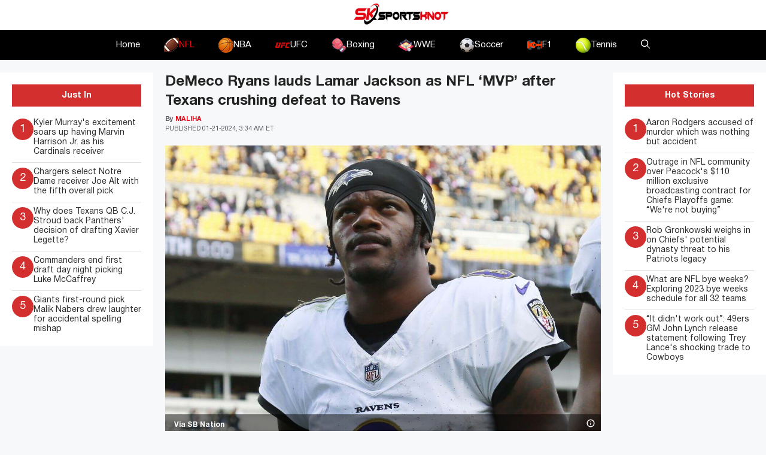

--- FILE ---
content_type: text/html; charset=UTF-8
request_url: https://www.sportsknot.com/demeco-ryans-lauds-lamar-jackson-as-nfl-mvp-after-texans-crushing-defeat-to-ravens/
body_size: 23135
content:
<!DOCTYPE html>
<html lang=en-US prefix="og: https://ogp.me/ns#">
<head>
<meta charset=UTF-8>
<meta name=viewport content="width=device-width, initial-scale=1">
<!-- Search Engine Optimization by Rank Math PRO - https://rankmath.com/ -->
<title>DeMeco Ryans lauds Lamar Jackson as NFL &#039;MVP’ after Texans crushing defeat to Ravens - SportsKnot</title><link rel=preload data-rocket-preload as=image href="https://www.sportsknot.com/wp-content/uploads/2024/01/1724703143.0.jpg" imagesrcset="https://www.sportsknot.com/wp-content/uploads/2024/01/1724703143.0.jpg 1200w, https://www.sportsknot.com/wp-content/uploads/2024/01/1724703143.0-300x200.jpg 300w, https://www.sportsknot.com/wp-content/uploads/2024/01/1724703143.0-1024x683.jpg 1024w, https://www.sportsknot.com/wp-content/uploads/2024/01/1724703143.0-768x512.jpg 768w" imagesizes="(max-width: 1200px) 100vw, 1200px" fetchpriority=high>
<meta name=description content="Texans HC DeMeco Ryans endorsed Lamar Jackson as &#039;MVP’ following their blowout defeat to the Ravens in divisional playoff game."/>
<meta name=robots content="index, follow, max-snippet:-1, max-video-preview:-1, max-image-preview:large"/>
<link rel=canonical href="https://www.sportsknot.com/demeco-ryans-lauds-lamar-jackson-as-nfl-mvp-after-texans-crushing-defeat-to-ravens/"/>
<meta property=og:locale content=en_US />
<meta property=og:type content=article />
<meta property=og:title content="DeMeco Ryans lauds Lamar Jackson as NFL &#039;MVP’ after Texans crushing defeat to Ravens - SportsKnot"/>
<meta property=og:description content="Texans HC DeMeco Ryans endorsed Lamar Jackson as &#039;MVP’ following their blowout defeat to the Ravens in divisional playoff game."/>
<meta property=og:url content="https://www.sportsknot.com/demeco-ryans-lauds-lamar-jackson-as-nfl-mvp-after-texans-crushing-defeat-to-ravens/"/>
<meta property=og:site_name content="Sports Knot"/>
<meta property=article:author content="https://www.facebook.com/maliha.akter.1428?mibextid=ZbWKwL"/>
<meta property=article:tag content=Latestnews />
<meta property=article:section content=NFL />
<meta property=og:updated_time content="2024-01-21T07:37:50+00:00"/>
<meta property=og:image content="https://www.sportsknot.com/wp-content/uploads/2024/01/1724703143.0.jpg"/>
<meta property=og:image:secure_url content="https://www.sportsknot.com/wp-content/uploads/2024/01/1724703143.0.jpg"/>
<meta property=og:image:width content=1200 />
<meta property=og:image:height content=800 />
<meta property=og:image:alt content="Lamar Jackson"/>
<meta property=og:image:type content="image/jpeg"/>
<meta property=article:published_time content="2024-01-21T07:34:17+00:00"/>
<meta property=article:modified_time content="2024-01-21T07:37:50+00:00"/>
<meta name=twitter:card content=summary_large_image />
<meta name=twitter:title content="DeMeco Ryans lauds Lamar Jackson as NFL &#039;MVP’ after Texans crushing defeat to Ravens - SportsKnot"/>
<meta name=twitter:description content="Texans HC DeMeco Ryans endorsed Lamar Jackson as &#039;MVP’ following their blowout defeat to the Ravens in divisional playoff game."/>
<meta name=twitter:image content="https://www.sportsknot.com/wp-content/uploads/2024/01/1724703143.0.jpg"/>
<meta name=twitter:label1 content="Written by"/>
<meta name=twitter:data1 content=Maliha />
<meta name=twitter:label2 content="Time to read"/>
<meta name=twitter:data2 content="2 minutes"/>
<script type="application/ld+json" class=rank-math-schema-pro>{"@context":"https://schema.org","@graph":[{"@type":["NewsMediaOrganization","Organization"],"@id":"https://www.sportsknot.com/#organization","name":"Sports Knot","url":"https://www.sportsknot.com","logo":{"@type":"ImageObject","@id":"https://www.sportsknot.com/#logo","url":"http://sportsknot.com/wp-content/uploads/2023/08/sk-logo.png","contentUrl":"http://sportsknot.com/wp-content/uploads/2023/08/sk-logo.png","caption":"Sports Knot","inLanguage":"en-US","width":"167","height":"50"}},{"@type":"WebSite","@id":"https://www.sportsknot.com/#website","url":"https://www.sportsknot.com","name":"Sports Knot","alternateName":"Knot the Sports Nut in One Place","publisher":{"@id":"https://www.sportsknot.com/#organization"},"inLanguage":"en-US"},{"@type":"ImageObject","@id":"https://www.sportsknot.com/wp-content/uploads/2024/01/1724703143.0.jpg","url":"https://www.sportsknot.com/wp-content/uploads/2024/01/1724703143.0.jpg","width":"1200","height":"800","caption":"Lamar Jackson","inLanguage":"en-US"},{"@type":"WebPage","@id":"https://www.sportsknot.com/demeco-ryans-lauds-lamar-jackson-as-nfl-mvp-after-texans-crushing-defeat-to-ravens/#webpage","url":"https://www.sportsknot.com/demeco-ryans-lauds-lamar-jackson-as-nfl-mvp-after-texans-crushing-defeat-to-ravens/","name":"DeMeco Ryans lauds Lamar Jackson as NFL &#039;MVP\u2019 after Texans crushing defeat to Ravens - SportsKnot","datePublished":"2024-01-21T07:34:17+00:00","dateModified":"2024-01-21T07:37:50+00:00","isPartOf":{"@id":"https://www.sportsknot.com/#website"},"primaryImageOfPage":{"@id":"https://www.sportsknot.com/wp-content/uploads/2024/01/1724703143.0.jpg"},"inLanguage":"en-US"},{"@type":"Person","@id":"https://www.sportsknot.com/author/maliha-akter/","name":"Maliha","url":"https://www.sportsknot.com/author/maliha-akter/","image":{"@type":"ImageObject","@id":"https://secure.gravatar.com/avatar/d6c6de7e089f46c49f224dc126e33274d4af98ff5ddcba6de03fefe0215afa4b?s=96&amp;d=mm&amp;r=g","url":"https://secure.gravatar.com/avatar/d6c6de7e089f46c49f224dc126e33274d4af98ff5ddcba6de03fefe0215afa4b?s=96&amp;d=mm&amp;r=g","caption":"Maliha","inLanguage":"en-US"},"sameAs":["https://sportsknot.com/","https://www.facebook.com/maliha.akter.1428?mibextid=ZbWKwL","https://www.instagram.com/maliha.jj?igsh=Z28zOXZ0Y3FnMnJh"],"worksFor":{"@id":"https://www.sportsknot.com/#organization"}},{"@type":"NewsArticle","headline":"DeMeco Ryans lauds Lamar Jackson as NFL &#039;MVP\u2019 after Texans crushing defeat to Ravens - SportsKnot","keywords":"Lamar Jackson","datePublished":"2024-01-21T07:34:17+00:00","dateModified":"2024-01-21T07:37:50+00:00","articleSection":"NFL","author":{"@id":"https://www.sportsknot.com/author/maliha-akter/","name":"Maliha"},"publisher":{"@id":"https://www.sportsknot.com/#organization"},"description":"Texans HC DeMeco Ryans endorsed Lamar Jackson as &#039;MVP\u2019 following their blowout defeat to the Ravens in divisional playoff game.","copyrightYear":"2024","copyrightHolder":{"@id":"https://www.sportsknot.com/#organization"},"name":"DeMeco Ryans lauds Lamar Jackson as NFL &#039;MVP\u2019 after Texans crushing defeat to Ravens - SportsKnot","@id":"https://www.sportsknot.com/demeco-ryans-lauds-lamar-jackson-as-nfl-mvp-after-texans-crushing-defeat-to-ravens/#richSnippet","isPartOf":{"@id":"https://www.sportsknot.com/demeco-ryans-lauds-lamar-jackson-as-nfl-mvp-after-texans-crushing-defeat-to-ravens/#webpage"},"image":{"@id":"https://www.sportsknot.com/wp-content/uploads/2024/01/1724703143.0.jpg"},"inLanguage":"en-US","mainEntityOfPage":{"@id":"https://www.sportsknot.com/demeco-ryans-lauds-lamar-jackson-as-nfl-mvp-after-texans-crushing-defeat-to-ravens/#webpage"}}]}</script>
<!-- /Rank Math WordPress SEO plugin -->
<link rel=dns-prefetch href='//www.sportsknot.com'/>
<link rel=dns-prefetch href='//use.fontawesome.com'/>
<link rel=alternate type="application/rss+xml" title="SportsKnot &raquo; Feed" href="https://www.sportsknot.com/feed/"/>
<link rel=alternate type="application/rss+xml" title="SportsKnot &raquo; Comments Feed" href="https://www.sportsknot.com/comments/feed/"/>
<link rel=alternate type="application/rss+xml" title="SportsKnot &raquo; DeMeco Ryans lauds Lamar Jackson as NFL &#8216;MVP’ after Texans crushing defeat to Ravens Comments Feed" href="https://www.sportsknot.com/demeco-ryans-lauds-lamar-jackson-as-nfl-mvp-after-texans-crushing-defeat-to-ravens/feed/"/>
<link rel=alternate title="oEmbed (JSON)" type="application/json+oembed" href="https://www.sportsknot.com/wp-json/oembed/1.0/embed?url=https%3A%2F%2Fwww.sportsknot.com%2Fdemeco-ryans-lauds-lamar-jackson-as-nfl-mvp-after-texans-crushing-defeat-to-ravens%2F"/>
<link rel=alternate title="oEmbed (XML)" type="text/xml+oembed" href="https://www.sportsknot.com/wp-json/oembed/1.0/embed?url=https%3A%2F%2Fwww.sportsknot.com%2Fdemeco-ryans-lauds-lamar-jackson-as-nfl-mvp-after-texans-crushing-defeat-to-ravens%2F&#038;format=xml"/>
<style id=wp-img-auto-sizes-contain-inline-css>img:is([sizes=auto i],[sizes^="auto," i]){contain-intrinsic-size:3000px 1500px}</style>
<style id=wp-emoji-styles-inline-css>img.wp-smiley,img.emoji{display:inline!important;border:none!important;box-shadow:none!important;height:1em!important;width:1em!important;margin:0 .07em!important;vertical-align:-.1em!important;background:none!important;padding:0!important}</style>
<link rel=stylesheet id=wp-block-library-css href='https://www.sportsknot.com/wp-includes/css/dist/block-library/style.min.css?ver=6.9' media=all />
<style id=wp-block-heading-inline-css>h1:where(.wp-block-heading).has-background,h2:where(.wp-block-heading).has-background,h3:where(.wp-block-heading).has-background,h4:where(.wp-block-heading).has-background,h5:where(.wp-block-heading).has-background,h6:where(.wp-block-heading).has-background{padding:1.25em 2.375em}h1.has-text-align-left[style*=writing-mode]:where([style*=vertical-lr]),h1.has-text-align-right[style*=writing-mode]:where([style*=vertical-rl]),h2.has-text-align-left[style*=writing-mode]:where([style*=vertical-lr]),h2.has-text-align-right[style*=writing-mode]:where([style*=vertical-rl]),h3.has-text-align-left[style*=writing-mode]:where([style*=vertical-lr]),h3.has-text-align-right[style*=writing-mode]:where([style*=vertical-rl]),h4.has-text-align-left[style*=writing-mode]:where([style*=vertical-lr]),h4.has-text-align-right[style*=writing-mode]:where([style*=vertical-rl]),h5.has-text-align-left[style*=writing-mode]:where([style*=vertical-lr]),h5.has-text-align-right[style*=writing-mode]:where([style*=vertical-rl]),h6.has-text-align-left[style*=writing-mode]:where([style*=vertical-lr]),h6.has-text-align-right[style*=writing-mode]:where([style*=vertical-rl]){rotate:180deg}</style>
<style id=wp-block-image-inline-css>.wp-block-image>a,.wp-block-image>figure>a{display:inline-block}.wp-block-image img{box-sizing:border-box;height:auto;max-width:100%;vertical-align:bottom}@media not (prefers-reduced-motion){.wp-block-image img.hide{visibility:hidden}.wp-block-image img.show{animation:show-content-image .4s}}.wp-block-image[style*="border-radius"] img,.wp-block-image[style*="border-radius"]>a{border-radius:inherit}.wp-block-image.has-custom-border img{box-sizing:border-box}.wp-block-image.aligncenter{text-align:center}.wp-block-image.alignfull>a,.wp-block-image.alignwide>a{width:100%}.wp-block-image.alignfull img,.wp-block-image.alignwide img{height:auto;width:100%}.wp-block-image .aligncenter,.wp-block-image .alignleft,.wp-block-image .alignright,.wp-block-image.aligncenter,.wp-block-image.alignleft,.wp-block-image.alignright{display:table}.wp-block-image .aligncenter>figcaption,.wp-block-image .alignleft>figcaption,.wp-block-image .alignright>figcaption,.wp-block-image.aligncenter>figcaption,.wp-block-image.alignleft>figcaption,.wp-block-image.alignright>figcaption{caption-side:bottom;display:table-caption}.wp-block-image .alignleft{float:left;margin:.5em 1em .5em 0}.wp-block-image .alignright{float:right;margin:.5em 0 .5em 1em}.wp-block-image .aligncenter{margin-left:auto;margin-right:auto}.wp-block-image :where(figcaption){margin-bottom:1em;margin-top:.5em}.wp-block-image.is-style-circle-mask img{border-radius:9999px}@supports ((-webkit-mask-image:none) or (mask-image:none)) or (-webkit-mask-image:none){.wp-block-image.is-style-circle-mask img{border-radius:0;-webkit-mask-image:url('data:image/svg+xml;utf8,<svg viewBox="0 0 100 100" xmlns="http://www.w3.org/2000/svg"><circle cx="50" cy="50" r="50"/></svg>');mask-image:url('data:image/svg+xml;utf8,<svg viewBox="0 0 100 100" xmlns="http://www.w3.org/2000/svg"><circle cx="50" cy="50" r="50"/></svg>');mask-mode:alpha;-webkit-mask-position:center;mask-position:center;-webkit-mask-repeat:no-repeat;mask-repeat:no-repeat;-webkit-mask-size:contain;mask-size:contain}}:root :where(.wp-block-image.is-style-rounded img,.wp-block-image .is-style-rounded img){border-radius:9999px}.wp-block-image figure{margin:0}.wp-lightbox-container{display:flex;flex-direction:column;position:relative}.wp-lightbox-container img{cursor:zoom-in}.wp-lightbox-container img:hover+button{opacity:1}.wp-lightbox-container button{align-items:center;backdrop-filter:blur(16px) saturate(180%);background-color:#5a5a5a40;border:none;border-radius:4px;cursor:zoom-in;display:flex;height:20px;justify-content:center;opacity:0;padding:0;position:absolute;right:16px;text-align:center;top:16px;width:20px;z-index:100}@media not (prefers-reduced-motion){.wp-lightbox-container button{transition:opacity .2s ease}}.wp-lightbox-container button:focus-visible{outline:3px auto #5a5a5a40;outline:3px auto -webkit-focus-ring-color;outline-offset:3px}.wp-lightbox-container button:hover{cursor:pointer;opacity:1}.wp-lightbox-container button:focus{opacity:1}.wp-lightbox-container button:focus,.wp-lightbox-container button:hover,.wp-lightbox-container button:not(:hover):not(:active):not(.has-background){background-color:#5a5a5a40;border:none}.wp-lightbox-overlay{box-sizing:border-box;cursor:zoom-out;height:100vh;left:0;overflow:hidden;position:fixed;top:0;visibility:hidden;width:100%;z-index:100000}.wp-lightbox-overlay .close-button{align-items:center;cursor:pointer;display:flex;justify-content:center;min-height:40px;min-width:40px;padding:0;position:absolute;right:calc(env(safe-area-inset-right) + 16px);top:calc(env(safe-area-inset-top) + 16px);z-index:5000000}.wp-lightbox-overlay .close-button:focus,.wp-lightbox-overlay .close-button:hover,.wp-lightbox-overlay .close-button:not(:hover):not(:active):not(.has-background){background:none;border:none}.wp-lightbox-overlay .lightbox-image-container{height:var(--wp--lightbox-container-height);left:50%;overflow:hidden;position:absolute;top:50%;transform:translate(-50%,-50%);transform-origin:top left;width:var(--wp--lightbox-container-width);z-index:9999999999}.wp-lightbox-overlay .wp-block-image{align-items:center;box-sizing:border-box;display:flex;height:100%;justify-content:center;margin:0;position:relative;transform-origin:0 0;width:100%;z-index:3000000}.wp-lightbox-overlay .wp-block-image img{height:var(--wp--lightbox-image-height);min-height:var(--wp--lightbox-image-height);min-width:var(--wp--lightbox-image-width);width:var(--wp--lightbox-image-width)}.wp-lightbox-overlay .wp-block-image figcaption{display:none}.wp-lightbox-overlay button{background:none;border:none}.wp-lightbox-overlay .scrim{background-color:#fff;height:100%;opacity:.9;position:absolute;width:100%;z-index:2000000}.wp-lightbox-overlay.active{visibility:visible}@media not (prefers-reduced-motion){.wp-lightbox-overlay.active{animation:turn-on-visibility .25s both}.wp-lightbox-overlay.active img{animation:turn-on-visibility .35s both}.wp-lightbox-overlay.show-closing-animation:not(.active){animation:turn-off-visibility .35s both}.wp-lightbox-overlay.show-closing-animation:not(.active) img{animation:turn-off-visibility .25s both}.wp-lightbox-overlay.zoom.active{animation:none;opacity:1;visibility:visible}.wp-lightbox-overlay.zoom.active .lightbox-image-container{animation:lightbox-zoom-in .4s}.wp-lightbox-overlay.zoom.active .lightbox-image-container img{animation:none}.wp-lightbox-overlay.zoom.active .scrim{animation:turn-on-visibility .4s forwards}.wp-lightbox-overlay.zoom.show-closing-animation:not(.active){animation:none}.wp-lightbox-overlay.zoom.show-closing-animation:not(.active) .lightbox-image-container{animation:lightbox-zoom-out .4s}.wp-lightbox-overlay.zoom.show-closing-animation:not(.active) .lightbox-image-container img{animation:none}.wp-lightbox-overlay.zoom.show-closing-animation:not(.active) .scrim{animation:turn-off-visibility .4s forwards}}@keyframes show-content-image{0%{visibility:hidden}99%{visibility:hidden}to{visibility:visible}}@keyframes turn-on-visibility{0%{opacity:0}to{opacity:1}}@keyframes turn-off-visibility{0%{opacity:1;visibility:visible}99%{opacity:0;visibility:visible}to{opacity:0;visibility:hidden}}@keyframes lightbox-zoom-in{0%{transform:translate(calc((-100vw + var(--wp--lightbox-scrollbar-width))/2 + var(--wp--lightbox-initial-left-position)),calc(-50vh + var(--wp--lightbox-initial-top-position))) scale(var(--wp--lightbox-scale))}to{transform:translate(-50%,-50%) scale(1)}}@keyframes lightbox-zoom-out{0%{transform:translate(-50%,-50%) scale(1);visibility:visible}99%{visibility:visible}to{transform:translate(calc((-100vw + var(--wp--lightbox-scrollbar-width))/2 + var(--wp--lightbox-initial-left-position)),calc(-50vh + var(--wp--lightbox-initial-top-position))) scale(var(--wp--lightbox-scale));visibility:hidden}}</style>
<style id=wp-block-embed-inline-css>.wp-block-embed.alignleft,.wp-block-embed.alignright,.wp-block[data-align="left"]>[data-type="core/embed"],.wp-block[data-align="right"]>[data-type="core/embed"]{max-width:360px;width:100%}.wp-block-embed.alignleft .wp-block-embed__wrapper,.wp-block-embed.alignright .wp-block-embed__wrapper,.wp-block[data-align="left"]>[data-type="core/embed"] .wp-block-embed__wrapper,.wp-block[data-align="right"]>[data-type="core/embed"] .wp-block-embed__wrapper{min-width:280px}.wp-block-cover .wp-block-embed{min-height:240px;min-width:320px}.wp-block-embed{overflow-wrap:break-word}.wp-block-embed :where(figcaption){margin-bottom:1em;margin-top:.5em}.wp-block-embed iframe{max-width:100%}.wp-block-embed__wrapper{position:relative}.wp-embed-responsive .wp-has-aspect-ratio .wp-block-embed__wrapper:before{content:"";display:block;padding-top:50%}.wp-embed-responsive .wp-has-aspect-ratio iframe{bottom:0;height:100%;left:0;position:absolute;right:0;top:0;width:100%}.wp-embed-responsive .wp-embed-aspect-21-9 .wp-block-embed__wrapper:before{padding-top:42.85%}.wp-embed-responsive .wp-embed-aspect-18-9 .wp-block-embed__wrapper:before{padding-top:50%}.wp-embed-responsive .wp-embed-aspect-16-9 .wp-block-embed__wrapper:before{padding-top:56.25%}.wp-embed-responsive .wp-embed-aspect-4-3 .wp-block-embed__wrapper:before{padding-top:75%}.wp-embed-responsive .wp-embed-aspect-1-1 .wp-block-embed__wrapper:before{padding-top:100%}.wp-embed-responsive .wp-embed-aspect-9-16 .wp-block-embed__wrapper:before{padding-top:177.77%}.wp-embed-responsive .wp-embed-aspect-1-2 .wp-block-embed__wrapper:before{padding-top:200%}</style>
<style id=wp-block-paragraph-inline-css>.is-small-text{font-size:.875em}.is-regular-text{font-size:1em}.is-large-text{font-size:2.25em}.is-larger-text{font-size:3em}.has-drop-cap:not(:focus):first-letter{float:left;font-size:8.4em;font-style:normal;font-weight:100;line-height:.68;margin:.05em .1em 0 0;text-transform:uppercase}body.rtl .has-drop-cap:not(:focus):first-letter{float:none;margin-left:.1em}p.has-drop-cap.has-background{overflow:hidden}:root :where(p.has-background){padding:1.25em 2.375em}:where(p.has-text-color:not(.has-link-color)) a{color:inherit}p.has-text-align-left[style*="writing-mode:vertical-lr"],p.has-text-align-right[style*="writing-mode:vertical-rl"]{rotate:180deg}</style>
<style id=global-styles-inline-css>:root{--wp--preset--aspect-ratio--square:1;--wp--preset--aspect-ratio--4-3: 4/3;--wp--preset--aspect-ratio--3-4: 3/4;--wp--preset--aspect-ratio--3-2: 3/2;--wp--preset--aspect-ratio--2-3: 2/3;--wp--preset--aspect-ratio--16-9: 16/9;--wp--preset--aspect-ratio--9-16: 9/16;--wp--preset--color--black:#000;--wp--preset--color--cyan-bluish-gray:#abb8c3;--wp--preset--color--white:#fff;--wp--preset--color--pale-pink:#f78da7;--wp--preset--color--vivid-red:#cf2e2e;--wp--preset--color--luminous-vivid-orange:#ff6900;--wp--preset--color--luminous-vivid-amber:#fcb900;--wp--preset--color--light-green-cyan:#7bdcb5;--wp--preset--color--vivid-green-cyan:#00d084;--wp--preset--color--pale-cyan-blue:#8ed1fc;--wp--preset--color--vivid-cyan-blue:#0693e3;--wp--preset--color--vivid-purple:#9b51e0;--wp--preset--color--contrast:var(--contrast);--wp--preset--color--contrast-2:var(--contrast-2);--wp--preset--color--contrast-3:var(--contrast-3);--wp--preset--color--base:var(--base);--wp--preset--color--base-2:var(--base-2);--wp--preset--color--base-3:var(--base-3);--wp--preset--color--accent:var(--accent);--wp--preset--gradient--vivid-cyan-blue-to-vivid-purple:linear-gradient(135deg,#0693e3 0%,#9b51e0 100%);--wp--preset--gradient--light-green-cyan-to-vivid-green-cyan:linear-gradient(135deg,#7adcb4 0%,#00d082 100%);--wp--preset--gradient--luminous-vivid-amber-to-luminous-vivid-orange:linear-gradient(135deg,#fcb900 0%,#ff6900 100%);--wp--preset--gradient--luminous-vivid-orange-to-vivid-red:linear-gradient(135deg,#ff6900 0%,#cf2e2e 100%);--wp--preset--gradient--very-light-gray-to-cyan-bluish-gray:linear-gradient(135deg,#eee 0%,#a9b8c3 100%);--wp--preset--gradient--cool-to-warm-spectrum:linear-gradient(135deg,#4aeadc 0%,#9778d1 20%,#cf2aba 40%,#ee2c82 60%,#fb6962 80%,#fef84c 100%);--wp--preset--gradient--blush-light-purple:linear-gradient(135deg,#ffceec 0%,#9896f0 100%);--wp--preset--gradient--blush-bordeaux:linear-gradient(135deg,#fecda5 0%,#fe2d2d 50%,#6b003e 100%);--wp--preset--gradient--luminous-dusk:linear-gradient(135deg,#ffcb70 0%,#c751c0 50%,#4158d0 100%);--wp--preset--gradient--pale-ocean:linear-gradient(135deg,#fff5cb 0%,#b6e3d4 50%,#33a7b5 100%);--wp--preset--gradient--electric-grass:linear-gradient(135deg,#caf880 0%,#71ce7e 100%);--wp--preset--gradient--midnight:linear-gradient(135deg,#020381 0%,#2874fc 100%);--wp--preset--font-size--small:13px;--wp--preset--font-size--medium:20px;--wp--preset--font-size--large:36px;--wp--preset--font-size--x-large:42px;--wp--preset--spacing--20:.44rem;--wp--preset--spacing--30:.67rem;--wp--preset--spacing--40:1rem;--wp--preset--spacing--50:1.5rem;--wp--preset--spacing--60:2.25rem;--wp--preset--spacing--70:3.38rem;--wp--preset--spacing--80:5.06rem;--wp--preset--shadow--natural:6px 6px 9px rgba(0,0,0,.2);--wp--preset--shadow--deep:12px 12px 50px rgba(0,0,0,.4);--wp--preset--shadow--sharp:6px 6px 0 rgba(0,0,0,.2);--wp--preset--shadow--outlined:6px 6px 0 -3px #fff , 6px 6px #000;--wp--preset--shadow--crisp:6px 6px 0 #000}:where(.is-layout-flex){gap:.5em}:where(.is-layout-grid){gap:.5em}body .is-layout-flex{display:flex}.is-layout-flex{flex-wrap:wrap;align-items:center}.is-layout-flex > :is(*, div){margin:0}body .is-layout-grid{display:grid}.is-layout-grid > :is(*, div){margin:0}:where(.wp-block-columns.is-layout-flex){gap:2em}:where(.wp-block-columns.is-layout-grid){gap:2em}:where(.wp-block-post-template.is-layout-flex){gap:1.25em}:where(.wp-block-post-template.is-layout-grid){gap:1.25em}.has-black-color{color:var(--wp--preset--color--black)!important}.has-cyan-bluish-gray-color{color:var(--wp--preset--color--cyan-bluish-gray)!important}.has-white-color{color:var(--wp--preset--color--white)!important}.has-pale-pink-color{color:var(--wp--preset--color--pale-pink)!important}.has-vivid-red-color{color:var(--wp--preset--color--vivid-red)!important}.has-luminous-vivid-orange-color{color:var(--wp--preset--color--luminous-vivid-orange)!important}.has-luminous-vivid-amber-color{color:var(--wp--preset--color--luminous-vivid-amber)!important}.has-light-green-cyan-color{color:var(--wp--preset--color--light-green-cyan)!important}.has-vivid-green-cyan-color{color:var(--wp--preset--color--vivid-green-cyan)!important}.has-pale-cyan-blue-color{color:var(--wp--preset--color--pale-cyan-blue)!important}.has-vivid-cyan-blue-color{color:var(--wp--preset--color--vivid-cyan-blue)!important}.has-vivid-purple-color{color:var(--wp--preset--color--vivid-purple)!important}.has-black-background-color{background-color:var(--wp--preset--color--black)!important}.has-cyan-bluish-gray-background-color{background-color:var(--wp--preset--color--cyan-bluish-gray)!important}.has-white-background-color{background-color:var(--wp--preset--color--white)!important}.has-pale-pink-background-color{background-color:var(--wp--preset--color--pale-pink)!important}.has-vivid-red-background-color{background-color:var(--wp--preset--color--vivid-red)!important}.has-luminous-vivid-orange-background-color{background-color:var(--wp--preset--color--luminous-vivid-orange)!important}.has-luminous-vivid-amber-background-color{background-color:var(--wp--preset--color--luminous-vivid-amber)!important}.has-light-green-cyan-background-color{background-color:var(--wp--preset--color--light-green-cyan)!important}.has-vivid-green-cyan-background-color{background-color:var(--wp--preset--color--vivid-green-cyan)!important}.has-pale-cyan-blue-background-color{background-color:var(--wp--preset--color--pale-cyan-blue)!important}.has-vivid-cyan-blue-background-color{background-color:var(--wp--preset--color--vivid-cyan-blue)!important}.has-vivid-purple-background-color{background-color:var(--wp--preset--color--vivid-purple)!important}.has-black-border-color{border-color:var(--wp--preset--color--black)!important}.has-cyan-bluish-gray-border-color{border-color:var(--wp--preset--color--cyan-bluish-gray)!important}.has-white-border-color{border-color:var(--wp--preset--color--white)!important}.has-pale-pink-border-color{border-color:var(--wp--preset--color--pale-pink)!important}.has-vivid-red-border-color{border-color:var(--wp--preset--color--vivid-red)!important}.has-luminous-vivid-orange-border-color{border-color:var(--wp--preset--color--luminous-vivid-orange)!important}.has-luminous-vivid-amber-border-color{border-color:var(--wp--preset--color--luminous-vivid-amber)!important}.has-light-green-cyan-border-color{border-color:var(--wp--preset--color--light-green-cyan)!important}.has-vivid-green-cyan-border-color{border-color:var(--wp--preset--color--vivid-green-cyan)!important}.has-pale-cyan-blue-border-color{border-color:var(--wp--preset--color--pale-cyan-blue)!important}.has-vivid-cyan-blue-border-color{border-color:var(--wp--preset--color--vivid-cyan-blue)!important}.has-vivid-purple-border-color{border-color:var(--wp--preset--color--vivid-purple)!important}.has-vivid-cyan-blue-to-vivid-purple-gradient-background{background:var(--wp--preset--gradient--vivid-cyan-blue-to-vivid-purple)!important}.has-light-green-cyan-to-vivid-green-cyan-gradient-background{background:var(--wp--preset--gradient--light-green-cyan-to-vivid-green-cyan)!important}.has-luminous-vivid-amber-to-luminous-vivid-orange-gradient-background{background:var(--wp--preset--gradient--luminous-vivid-amber-to-luminous-vivid-orange)!important}.has-luminous-vivid-orange-to-vivid-red-gradient-background{background:var(--wp--preset--gradient--luminous-vivid-orange-to-vivid-red)!important}.has-very-light-gray-to-cyan-bluish-gray-gradient-background{background:var(--wp--preset--gradient--very-light-gray-to-cyan-bluish-gray)!important}.has-cool-to-warm-spectrum-gradient-background{background:var(--wp--preset--gradient--cool-to-warm-spectrum)!important}.has-blush-light-purple-gradient-background{background:var(--wp--preset--gradient--blush-light-purple)!important}.has-blush-bordeaux-gradient-background{background:var(--wp--preset--gradient--blush-bordeaux)!important}.has-luminous-dusk-gradient-background{background:var(--wp--preset--gradient--luminous-dusk)!important}.has-pale-ocean-gradient-background{background:var(--wp--preset--gradient--pale-ocean)!important}.has-electric-grass-gradient-background{background:var(--wp--preset--gradient--electric-grass)!important}.has-midnight-gradient-background{background:var(--wp--preset--gradient--midnight)!important}.has-small-font-size{font-size:var(--wp--preset--font-size--small)!important}.has-medium-font-size{font-size:var(--wp--preset--font-size--medium)!important}.has-large-font-size{font-size:var(--wp--preset--font-size--large)!important}.has-x-large-font-size{font-size:var(--wp--preset--font-size--x-large)!important}</style>
<style id=classic-theme-styles-inline-css>.wp-block-button__link{color:#fff;background-color:#32373c;border-radius:9999px;box-shadow:none;text-decoration:none;padding:calc(.667em + 2px) calc(1.333em + 2px);font-size:1.125em}.wp-block-file__button{background:#32373c;color:#fff;text-decoration:none}</style>
<style id=font-awesome-svg-styles-default-inline-css>.svg-inline--fa{display:inline-block;height:1em;overflow:visible;vertical-align:-.125em}</style>
<link rel=stylesheet id=font-awesome-svg-styles-css href='https://www.sportsknot.com/wp-content/uploads/font-awesome/v6.4.2/css/svg-with-js.css' media=all />
<style id=font-awesome-svg-styles-inline-css>.wp-block-font-awesome-icon svg::before,.wp-rich-text-font-awesome-icon svg::before{content:unset}</style>
<link rel=stylesheet id=theiaPostSlider-css href='https://www.sportsknot.com/wp-content/plugins/theia-post-slider/css/font-theme.css?ver=2.0.0' media=all />
<style id=theiaPostSlider-inline-css>.theiaPostSlider_nav.fontTheme ._title,.theiaPostSlider_nav.fontTheme ._text{line-height:48px}.theiaPostSlider_nav.fontTheme ._button,.theiaPostSlider_nav.fontTheme ._button svg{color:#f08100;fill:#f08100}.theiaPostSlider_nav.fontTheme ._button ._2 span{font-size:48px;line-height:48px}.theiaPostSlider_nav.fontTheme ._button ._2 svg{width:48px}.theiaPostSlider_nav.fontTheme ._button:hover,.theiaPostSlider_nav.fontTheme ._button:focus,.theiaPostSlider_nav.fontTheme ._button:hover svg,.theiaPostSlider_nav.fontTheme ._button:focus svg{color:#ffa338;fill:#ffa338}.theiaPostSlider_nav.fontTheme ._disabled,.theiaPostSlider_nav.fontTheme ._disabled svg{color:#777!important;fill:#777!important}</style>
<link rel=stylesheet id=theiaPostSlider-font-css href='https://www.sportsknot.com/wp-content/plugins/theia-post-slider/fonts/style.css?ver=2.0.0' media=all />
<link rel=stylesheet id=generate-comments-css href='https://www.sportsknot.com/wp-content/themes/generatepress/assets/css/components/comments.min.css?ver=3.4.0' media=all />
<link rel=stylesheet id=generate-widget-areas-css href='https://www.sportsknot.com/wp-content/themes/generatepress/assets/css/components/widget-areas.min.css?ver=3.4.0' media=all />
<link rel=stylesheet id=generate-style-css href='https://www.sportsknot.com/wp-content/themes/generatepress/assets/css/main.min.css?ver=3.4.0' media=all />
<style id=generate-style-inline-css>body{background-color:var(--base-2);color:var(--contrast)}a{color:var(--accent)}a{text-decoration:underline}.entry-title a,.site-branding a,a.button,.wp-block-button__link,.main-navigation a{text-decoration:none}a:hover,a:focus,a:active{color:var(--contrast)}.grid-container{max-width:1580px}.wp-block-group__inner-container{max-width:1580px;margin-left:auto;margin-right:auto}:root{--contrast:#222;--contrast-2:#575760;--contrast-3:#b2b2be;--base:#f0f0f0;--base-2:#f7f8f9;--base-3:#fff;--accent:#e30613}:root .has-contrast-color{color:var(--contrast)}:root .has-contrast-background-color{background-color:var(--contrast)}:root .has-contrast-2-color{color:var(--contrast-2)}:root .has-contrast-2-background-color{background-color:var(--contrast-2)}:root .has-contrast-3-color{color:var(--contrast-3)}:root .has-contrast-3-background-color{background-color:var(--contrast-3)}:root .has-base-color{color:var(--base)}:root .has-base-background-color{background-color:var(--base)}:root .has-base-2-color{color:var(--base-2)}:root .has-base-2-background-color{background-color:var(--base-2)}:root .has-base-3-color{color:var(--base-3)}:root .has-base-3-background-color{background-color:var(--base-3)}:root .has-accent-color{color:var(--accent)}:root .has-accent-background-color{background-color:var(--accent)}.gp-modal:not(.gp-modal--open):not(.gp-modal--transition){display:none}.gp-modal--transition:not(.gp-modal--open){pointer-events:none}.gp-modal-overlay:not(.gp-modal-overlay--open):not(.gp-modal--transition){display:none}.gp-modal__overlay{display:none;position:fixed;top:0;left:0;right:0;bottom:0;background:rgba(0,0,0,.2);display:flex;justify-content:center;align-items:center;z-index:10000;backdrop-filter:blur(3px);transition:opacity 500ms ease;opacity:0}.gp-modal--open:not(.gp-modal--transition) .gp-modal__overlay{opacity:1}.gp-modal__container{max-width:100%;max-height:100vh;transform:scale(.9);transition:transform 500ms ease;padding:0 10px}.gp-modal--open:not(.gp-modal--transition) .gp-modal__container{transform:scale(1)}.search-modal-fields{display:flex}.gp-search-modal .gp-modal__overlay{align-items:flex-start;padding-top:25vh;background:var(--gp-search-modal-overlay-bg-color)}.search-modal-form{width:500px;max-width:100%;background-color:var(--gp-search-modal-bg-color);color:var(--gp-search-modal-text-color)}.search-modal-form .search-field,.search-modal-form .search-field:focus{width:100%;height:60px;background-color:transparent;border:0;appearance:none;color:currentColor}.search-modal-fields button,.search-modal-fields button:active,.search-modal-fields button:focus,.search-modal-fields button:hover{background-color:transparent;border:0;color:currentColor;width:60px}.top-bar{background-color:#636363;color:#fff}.top-bar a{color:#fff}.top-bar a:hover{color:#303030}.site-header{background-color:var(--base-3)}.main-title a,.main-title a:hover{color:var(--contrast)}.site-description{color:var(--contrast-2)}.main-navigation,.main-navigation ul ul{background-color:#000}.main-navigation .main-nav ul li a,.main-navigation .menu-toggle,.main-navigation .menu-bar-items{color:#fff}.main-navigation .main-nav ul li:not([class*="current-menu-"]):hover > a, .main-navigation .main-nav ul li:not([class*="current-menu-"]):focus > a, .main-navigation .main-nav ul li.sfHover:not([class*="current-menu-"]) > a, .main-navigation .menu-bar-item:hover > a, .main-navigation .menu-bar-item.sfHover > a{color:var(--accent)}button.menu-toggle:hover,button.menu-toggle:focus{color:#fff}.main-navigation .main-nav ul li[class*="current-menu-"]>a{color:var(--accent)}.navigation-search input[type="search"],.navigation-search input[type="search"]:active,.navigation-search input[type="search"]:focus,.main-navigation .main-nav ul li.search-item.active>a,.main-navigation .menu-bar-items .search-item.active>a{color:var(--accent)}.main-navigation ul ul{background-color:var(--base)}.separate-containers .inside-article,.separate-containers .comments-area,.separate-containers .page-header,.one-container .container,.separate-containers .paging-navigation,.inside-page-header{background-color:var(--base-3)}.entry-title a{color:var(--contrast)}.entry-title a:hover{color:var(--contrast-2)}.entry-meta{color:var(--contrast-2)}.sidebar .widget{background-color:var(--base-3)}.footer-widgets{background-color:var(--base-3)}.site-info{background-color:var(--base-3)}input[type="text"],input[type="email"],input[type="url"],input[type="password"],input[type="search"],input[type="tel"],input[type="number"],textarea,select{color:var(--contrast);background-color:var(--base-2);border-color:var(--base)}input[type="text"]:focus,input[type="email"]:focus,input[type="url"]:focus,input[type="password"]:focus,input[type="search"]:focus,input[type="tel"]:focus,input[type="number"]:focus,textarea:focus,select:focus{color:var(--contrast);background-color:var(--base-2);border-color:var(--contrast-3)}button,html input[type="button"],input[type="reset"],input[type="submit"],a.button,a.wp-block-button__link:not(.has-background){color:#fff;background-color:#55555e}button:hover,html input[type="button"]:hover,input[type="reset"]:hover,input[type="submit"]:hover,a.button:hover,button:focus,html input[type="button"]:focus,input[type="reset"]:focus,input[type="submit"]:focus,a.button:focus,a.wp-block-button__link:not(.has-background):active,a.wp-block-button__link:not(.has-background):focus,a.wp-block-button__link:not(.has-background):hover{color:#fff;background-color:#3f4047}a.generate-back-to-top{background-color:rgba(0,0,0,.4);color:#fff}a.generate-back-to-top:hover,a.generate-back-to-top:focus{background-color:rgba(0,0,0,.6);color:#fff}:root{--gp-search-modal-bg-color:var(--base-3);--gp-search-modal-text-color:var(--contrast);--gp-search-modal-overlay-bg-color:rgba(0,0,0,.2)}@media (max-width:768px){.main-navigation .menu-bar-item:hover>a,.main-navigation .menu-bar-item.sfHover>a{background:none;color:#fff}}.nav-below-header .main-navigation .inside-navigation.grid-container,.nav-above-header .main-navigation .inside-navigation.grid-container{padding:0 20px 0 20px}.site-main .wp-block-group__inner-container{padding:40px}.separate-containers .paging-navigation{padding-top:20px;padding-bottom:20px}.entry-content .alignwide, body:not(.no-sidebar) .entry-content .alignfull{margin-left:-40px;width:calc(100% + 80px);max-width:calc(100% + 80px)}.rtl .menu-item-has-children .dropdown-menu-toggle{padding-left:20px}.rtl .main-navigation .main-nav ul li.menu-item-has-children>a{padding-right:20px}@media (max-width:768px){.separate-containers .inside-article,.separate-containers .comments-area,.separate-containers .page-header,.separate-containers .paging-navigation,.one-container .site-content,.inside-page-header{padding:30px}.site-main .wp-block-group__inner-container{padding:30px}.inside-top-bar{padding-right:30px;padding-left:30px}.inside-header{padding-right:30px;padding-left:30px}.widget-area .widget{padding-top:30px;padding-right:30px;padding-bottom:30px;padding-left:30px}.footer-widgets-container{padding-top:30px;padding-right:30px;padding-bottom:30px;padding-left:30px}.inside-site-info{padding-right:30px;padding-left:30px}.entry-content .alignwide, body:not(.no-sidebar) .entry-content .alignfull{margin-left:-30px;width:calc(100% + 60px);max-width:calc(100% + 60px)}.one-container .site-main .paging-navigation{margin-bottom:20px}}.is-right-sidebar{width:30%}.is-left-sidebar{width:30%}.site-content .content-area{width:40%}@media (max-width:768px){.main-navigation .menu-toggle,.sidebar-nav-mobile:not(#sticky-placeholder){display:block}.main-navigation ul,.gen-sidebar-nav,.main-navigation:not(.slideout-navigation):not(.toggled) .main-nav > ul,.has-inline-mobile-toggle #site-navigation .inside-navigation > *:not(.navigation-search):not(.main-nav){display:none}.nav-align-right .inside-navigation,.nav-align-center .inside-navigation{justify-content:space-between}}</style>
<link rel=stylesheet id=generate-child-css href='https://www.sportsknot.com/wp-content/themes/sportsknot/style.css?ver=1706730839' media=all />
<link rel=stylesheet id=font-awesome-official-css href='https://use.fontawesome.com/releases/v6.4.2/css/all.css' media=all integrity="sha384-blOohCVdhjmtROpu8+CfTnUWham9nkX7P7OZQMst+RUnhtoY/9qemFAkIKOYxDI3" crossorigin=anonymous />
<link rel=stylesheet id=sk-slider-css href='https://www.sportsknot.com/wp-content/themes/sportsknot/assets/css/splide.min.css?ver=6.9' media=all />
<link rel=stylesheet id=SportsKnot-css href='https://www.sportsknot.com/wp-content/themes/sportsknot/assets/css/master.css?ver=6.9' media=all />
<link rel=stylesheet id=font-awesome-official-v4shim-css href='https://use.fontawesome.com/releases/v6.4.2/css/v4-shims.css' media=all integrity="sha384-IqMDcR2qh8kGcGdRrxwop5R2GiUY5h8aDR/LhYxPYiXh3sAAGGDkFvFqWgFvTsTd" crossorigin=anonymous />
<script src="https://www.sportsknot.com/wp-includes/js/jquery/jquery.min.js?ver=3.7.1" id=jquery-core-js></script>
<script src="https://www.sportsknot.com/wp-includes/js/jquery/jquery-migrate.min.js?ver=3.4.1" id=jquery-migrate-js></script>
<script src="https://www.sportsknot.com/wp-content/plugins/theia-post-slider/js/balupton-history.js/jquery.history.js?ver=1.7.1" id=history.js-js></script>
<script src="https://www.sportsknot.com/wp-content/plugins/theia-post-slider/js/async.min.js?ver=14.09.2014" id=async.js-js></script>
<script src="https://www.sportsknot.com/wp-content/plugins/theia-post-slider/js/tps.js?ver=2.0.0" id="theiaPostSlider/theiaPostSlider.js-js"></script>
<script src="https://www.sportsknot.com/wp-content/plugins/theia-post-slider/js/main.js?ver=2.0.0" id="theiaPostSlider/main.js-js"></script>
<script src="https://www.sportsknot.com/wp-content/plugins/theia-post-slider/js/tps-transition-slide.js?ver=2.0.0" id="theiaPostSlider/transition.js-js"></script>
<link rel="https://api.w.org/" href="https://www.sportsknot.com/wp-json/"/><link rel=alternate title=JSON type="application/json" href="https://www.sportsknot.com/wp-json/wp/v2/posts/101297"/><link rel=EditURI type="application/rsd+xml" title=RSD href="https://www.sportsknot.com/xmlrpc.php?rsd"/>
<meta name=generator content="WordPress 6.9"/>
<link rel=shortlink href='https://www.sportsknot.com/?p=101297'/>
<script id=google_gtagjs src="https://www.googletagmanager.com/gtag/js?id=G-SRV6J3JC2G" async></script>
<script id=google_gtagjs-inline>window.dataLayer=window.dataLayer||[];function gtag(){dataLayer.push(arguments);}gtag('js',new Date());gtag('config','G-SRV6J3JC2G',{});</script>
<link rel=icon href="https://www.sportsknot.com/wp-content/uploads/2023/07/cropped-sk3-1-32x32.png" sizes=32x32 />
<link rel=icon href="https://www.sportsknot.com/wp-content/uploads/2023/07/cropped-sk3-1-192x192.png" sizes=192x192 />
<link rel=apple-touch-icon href="https://www.sportsknot.com/wp-content/uploads/2023/07/cropped-sk3-1-180x180.png"/>
<meta name=msapplication-TileImage content="https://www.sportsknot.com/wp-content/uploads/2023/07/cropped-sk3-1-270x270.png"/>
<style id=wp-custom-css>.separate-containers .inside-article{background-color:transparent}.site-content .content-area{width:60%}.is-left-sidebar,.is-right-sidebar{width:20%}</style>
<meta name=generator content="WP Rocket 3.17.3.1" data-wpr-features="wpr_oci wpr_desktop wpr_preload_links"/></head>
<body class="wp-singular post-template-default single single-post postid-101297 single-format-standard wp-custom-logo wp-embed-responsive wp-theme-generatepress wp-child-theme-sportsknot theiaPostSlider_body both-sidebars nav-below-header separate-containers header-aligned-center dropdown-hover featured-image-active" itemtype="https://schema.org/Blog" itemscope><noscript><meta HTTP-EQUIV="refresh" content="0;url='http://www.sportsknot.com/demeco-ryans-lauds-lamar-jackson-as-nfl-mvp-after-texans-crushing-defeat-to-ravens/?PageSpeed=noscript'" /><style><!--table,div,span,font,p{display:none} --></style><div style="display:block">Please click <a href="http://www.sportsknot.com/demeco-ryans-lauds-lamar-jackson-as-nfl-mvp-after-texans-crushing-defeat-to-ravens/?PageSpeed=noscript">here</a> if you are not redirected within a few seconds.</div></noscript>
<a class="screen-reader-text skip-link" href="#content" title="Skip to content">Skip to content</a><div class=sk-header-container><div class=sk-fly-menu-bar-wrap>
<div class=sk-fly-menu-bar onclick="skFlyMenuTrigger(this)">
<span></span>
<span></span>
<span></span>
<span></span>
</div>
</div>	<header class=site-header id=masthead aria-label=Site itemtype="https://schema.org/WPHeader" itemscope>
<div class="inside-header grid-container">
<div class=site-logo>
<a href="https://www.sportsknot.com/" rel=home>
<img class="header-image is-logo-image" alt=SportsKnot src="https://www.sportsknot.com/wp-content/uploads/2023/08/sk-logo.png" width=167 height=50 />
</a>
</div>	</div>
</header>
<nav class="main-navigation nav-align-center has-menu-bar-items sub-menu-right" id=site-navigation aria-label=Primary itemtype="https://schema.org/SiteNavigationElement" itemscope>
<div class="inside-navigation grid-container">
<button class=menu-toggle aria-controls=primary-menu aria-expanded=false>
<span class="gp-icon icon-menu-bars"><svg viewBox="0 0 512 512" aria-hidden=true xmlns="http://www.w3.org/2000/svg" width=1em height=1em><path d="M0 96c0-13.255 10.745-24 24-24h464c13.255 0 24 10.745 24 24s-10.745 24-24 24H24c-13.255 0-24-10.745-24-24zm0 160c0-13.255 10.745-24 24-24h464c13.255 0 24 10.745 24 24s-10.745 24-24 24H24c-13.255 0-24-10.745-24-24zm0 160c0-13.255 10.745-24 24-24h464c13.255 0 24 10.745 24 24s-10.745 24-24 24H24c-13.255 0-24-10.745-24-24z"/></svg><svg viewBox="0 0 512 512" aria-hidden=true xmlns="http://www.w3.org/2000/svg" width=1em height=1em><path d="M71.029 71.029c9.373-9.372 24.569-9.372 33.942 0L256 222.059l151.029-151.03c9.373-9.372 24.569-9.372 33.942 0 9.372 9.373 9.372 24.569 0 33.942L289.941 256l151.03 151.029c9.372 9.373 9.372 24.569 0 33.942-9.373 9.372-24.569 9.372-33.942 0L256 289.941l-151.029 151.03c-9.373 9.372-24.569 9.372-33.942 0-9.372-9.373-9.372-24.569 0-33.942L222.059 256 71.029 104.971c-9.372-9.373-9.372-24.569 0-33.942z"/></svg></span><span class=mobile-menu>Menu</span>	</button>
<div id=primary-menu class=main-nav><ul id=menu-epm-header-menu class=" menu sf-menu"><li id=menu-item-32 class="menu-item menu-item-type-post_type menu-item-object-page menu-item-home menu-item-32"><a href="https://www.sportsknot.com/">Home</a></li>
<li id=menu-item-89 class="menu-item menu-item-type-taxonomy menu-item-object-category current-post-ancestor current-menu-parent current-post-parent menu-item-89"><a href="https://www.sportsknot.com/nfl/"><div class=sk-nav-item>
<div class=sk-menu-icon>
<img src="https://www.sportsknot.com/wp-content/uploads/2023/12/nfl-icon.webp" alt=NFL>
</div>
<span>NFL</span>
</div></a></li>
<li id=menu-item-88 class="menu-item menu-item-type-taxonomy menu-item-object-category menu-item-88"><a href="https://www.sportsknot.com/nba/"><div class=sk-nav-item>
<div class=sk-menu-icon>
<img src="https://www.sportsknot.com/wp-content/uploads/2023/12/admin-ajax.png" alt=NBA>
</div>
<span>NBA</span>
</div></a></li>
<li id=menu-item-90 class="menu-item menu-item-type-taxonomy menu-item-object-category menu-item-90"><a href="https://www.sportsknot.com/ufc/"><div class=sk-nav-item>
<div class=sk-menu-icon>
<img src="https://www.sportsknot.com/wp-content/uploads/2024/01/ufc.png" alt=UFC>
</div>
<span>UFC</span>
</div></a></li>
<li id=menu-item-87 class="menu-item menu-item-type-taxonomy menu-item-object-category menu-item-87"><a href="https://www.sportsknot.com/boxing/"><div class=sk-nav-item>
<div class=sk-menu-icon>
<img src="https://www.sportsknot.com/wp-content/uploads/2024/01/boxing-icon.png" alt=Boxing>
</div>
<span>Boxing</span>
</div></a></li>
<li id=menu-item-91 class="menu-item menu-item-type-taxonomy menu-item-object-category menu-item-91"><a href="https://www.sportsknot.com/wwe/"><div class=sk-nav-item>
<div class=sk-menu-icon>
<img src="https://www.sportsknot.com/wp-content/uploads/2023/12/wwe-icon.png" alt=WWE>
</div>
<span>WWE</span>
</div></a></li>
<li id=menu-item-97 class="menu-item menu-item-type-taxonomy menu-item-object-category menu-item-97"><a href="https://www.sportsknot.com/soccer/"><div class=sk-nav-item>
<div class=sk-menu-icon>
<img src="https://www.sportsknot.com/wp-content/uploads/2024/01/soccer.png" alt=Soccer>
</div>
<span>Soccer</span>
</div></a></li>
<li id=menu-item-96 class="menu-item menu-item-type-taxonomy menu-item-object-category menu-item-96"><a href="https://www.sportsknot.com/f1/"><div class=sk-nav-item>
<div class=sk-menu-icon>
<img src="https://www.sportsknot.com/wp-content/uploads/2024/01/f1.png" alt=F1>
</div>
<span>F1</span>
</div></a></li>
<li id=menu-item-98 class="menu-item menu-item-type-taxonomy menu-item-object-category menu-item-98"><a href="https://www.sportsknot.com/tennis/"><div class=sk-nav-item>
<div class=sk-menu-icon>
<img src="https://www.sportsknot.com/wp-content/uploads/2024/01/tennis.png" alt=Tennis>
</div>
<span>Tennis</span>
</div></a></li>
</ul></div><div class=menu-bar-items>	<span class=menu-bar-item>
<a href="#" role=button aria-label="Open search" data-gpmodal-trigger=gp-search><span class="gp-icon icon-search"><svg viewBox="0 0 512 512" aria-hidden=true xmlns="http://www.w3.org/2000/svg" width=1em height=1em><path fill-rule=evenodd clip-rule=evenodd d="M208 48c-88.366 0-160 71.634-160 160s71.634 160 160 160 160-71.634 160-160S296.366 48 208 48zM0 208C0 93.125 93.125 0 208 0s208 93.125 208 208c0 48.741-16.765 93.566-44.843 129.024l133.826 134.018c9.366 9.379 9.355 24.575-.025 33.941-9.379 9.366-24.575 9.355-33.941-.025L337.238 370.987C301.747 399.167 256.839 416 208 416 93.125 416 0 322.875 0 208z"/></svg><svg viewBox="0 0 512 512" aria-hidden=true xmlns="http://www.w3.org/2000/svg" width=1em height=1em><path d="M71.029 71.029c9.373-9.372 24.569-9.372 33.942 0L256 222.059l151.029-151.03c9.373-9.372 24.569-9.372 33.942 0 9.372 9.373 9.372 24.569 0 33.942L289.941 256l151.03 151.029c9.372 9.373 9.372 24.569 0 33.942-9.373 9.372-24.569 9.372-33.942 0L256 289.941l-151.029 151.03c-9.373 9.372-24.569 9.372-33.942 0-9.372-9.373-9.372-24.569 0-33.942L222.059 256 71.029 104.971c-9.372-9.373-9.372-24.569 0-33.942z"/></svg></span></a>
</span>
</div>	</div>
</nav>
</div>
<div class="site grid-container container hfeed" id=page>
<div class=site-content id=content>
<div class=content-area id=primary>
<main class=site-main id=main>
<article id=post-101297 class="post-101297 post type-post status-publish format-standard has-post-thumbnail hentry category-nfl tag-latestnews" itemtype="https://schema.org/CreativeWork" itemscope>
<div class=inside-article>
<div class="featured-image page-header-image-single grid-container grid-parent">
<figure class='post-img-101297 sk-post-img'><div class=sk-main-post-img><img width=1200 height=800 src="https://www.sportsknot.com/wp-content/uploads/2024/01/1724703143.0.jpg" class="attachment-full size-full wp-post-image" alt="Lamar Jackson" itemprop=image decoding=async fetchpriority=high srcset="https://www.sportsknot.com/wp-content/uploads/2024/01/1724703143.0.jpg 1200w, https://www.sportsknot.com/wp-content/uploads/2024/01/1724703143.0-300x200.jpg 300w, https://www.sportsknot.com/wp-content/uploads/2024/01/1724703143.0-1024x683.jpg 1024w, https://www.sportsknot.com/wp-content/uploads/2024/01/1724703143.0-768x512.jpg 768w" sizes="(max-width: 1200px) 100vw, 1200px"/></div><div class=sk-figcaption-holder><figcaption><div class=sk-img-cap-inner><p class=sk-img-caption>Lamar Jackson</p><p class=sk-img-via>Via SB Nation</p><span class=sk-cap-sh-btn><svg width=14 height=14 viewBox="0 0 14 14" fill=none xmlns="http://www.w3.org/2000/svg" style=margin-right:10px><g clip-path="url(#clip0_410_56530)"><path d="M7.0013 12.8334C10.223 12.8334 12.8346 10.2217 12.8346 7.00008C12.8346 3.77842 10.223 1.16675 7.0013 1.16675C3.77964 1.16675 1.16797 3.77842 1.16797 7.00008C1.16797 10.2217 3.77964 12.8334 7.0013 12.8334Z" stroke=white stroke-width=1.5 stroke-linecap=round stroke-linejoin=round></path><path d="M7 9.33333V7" stroke=white stroke-width=1.5 stroke-linecap=round stroke-linejoin=round></path><path d="M7 4.66675H7.00667" stroke=white stroke-width=1.5 stroke-linecap=round stroke-linejoin=round></path></g><defs><clipPath id=clip0_410_56530><rect width=14 height=14 fill=white></rect></clipPath></defs></svg></span></div></figcaption></div></figure>	</div>
<header class=entry-header>
<h1 class=entry-title itemprop=headline>DeMeco Ryans lauds Lamar Jackson as NFL &#8216;MVP’ after Texans crushing defeat to Ravens</h1>	<div class=entry-meta>
<div class=entry-date-holder><span class=sk-post-date-by>PUBLISHED </span><time>01-21-2024, 3:34 AM ET</time></div><span class=byline>by <span class="author vcard" itemprop=author itemtype="https://schema.org/Person" itemscope><a class="url fn n" href="https://www.sportsknot.com/author/maliha-akter/" title="View all posts by Maliha" rel=author itemprop=url><span class=author-name itemprop=name>Maliha</span></a></span></span> </div>
</header>
<div class=entry-content itemprop=text>
<div id=tps_slideContainer_101297 class=theiaPostSlider_slides><div class=theiaPostSlider_preloadedSlide>
<p>The Baltimore Ravens and quarterback Lamar Jackson have witnessed an incredible season this year. They ended the regular season with a phenomenal 13-4 record and top spot in the AFC North. While many big teams stumbled this season by going down terribly, the team has kept up their form most of the time.</p>
<p>Following a disappointing 10-17 loss to the Pittsburgh Steelers in the wildcard playoff match, the Ravens had a bye week before their divisional game against the Houston Texans. The squad and Jackson returned to their ferocious form by crushing the Texans 34-10 after taking a well-earned break. But Jackson&#8217;s dominance on the field was something that Texans head coach DeMeco Ryans wasn&#8217;t afraid to compliment him on.</p>
<h2 class=wp-block-heading>Texans HC hails Lamar Jackson</h2>
<p>David Ryans had nothing but praise for Lamar Jackson after the Ravens&#8217; dominating win over the Texans in the AFC Playoffs. The QB&#8217;s ability to turn broken plays into memorable moments left the Texans totally helpless on the field. The team aimed to stop the <a href="https://www.sportsknot.com/lamar-jackson-continues-dual-threat-dominance-amidst-celebration-controversy/" data-type=link data-id="https://www.sportsknot.com/lamar-jackson-continues-dual-threat-dominance-amidst-celebration-controversy/" target=_blank rel="noreferrer noopener">dynamic dual-threat</a>, but he dismantled their defense to lead the Ravens to their first AFC Championship appearance since 2013.</p>
<p>Ryans, acknowledging Jackson&#8217;s impact, credited his stellar performance in the second half. The Texans HC highlighted the quarterback&#8217;s ability to elevate his game when it matters most. He endorsed Jackson <a href="https://www.sportsknot.com/lebron-james-demands-respect-for-lamar-jackson-after-ravens-rout-dolphins-give-him-the-trophy-now/" data-type=link data-id="https://www.sportsknot.com/lebron-james-demands-respect-for-lamar-jackson-after-ravens-rout-dolphins-give-him-the-trophy-now/" target=_blank rel="noreferrer noopener">for the MVP title like LeBron James</a>, saying, &#8220;That&#8217;s why he&#8217;s the MVP,&#8221; via <a href="https://www.si.com/nfl/texans/news/baltimore-ravens-qb-lamar-jackson-dazzles-and-dominates-vs-houston-texans" data-type=link data-id="https://www.si.com/nfl/texans/news/baltimore-ravens-qb-lamar-jackson-dazzles-and-dominates-vs-houston-texans" target=_blank rel="noreferrer noopener nofollow">SI.com</a>.</p>
<figure class="wp-block-embed is-type-rich is-provider-twitter wp-block-embed-twitter"><div class=wp-block-embed__wrapper>
<blockquote class=twitter-tweet data-width=550 data-dnt=true><p lang=en dir=ltr><a href="https://twitter.com/hashtag/Texans?src=hash&amp;ref_src=twsrc%5Etfw" target=_blank rel=noopener>#Texans</a> coach DeMeco Ryans on Lamar Jackson’s huge second half: <br><br>“That’s why he’s the MVP.”</p>&mdash; Tom Pelissero (@TomPelissero) <a href="https://twitter.com/TomPelissero/status/1748872190722732042?ref_src=twsrc%5Etfw" target=_blank rel=noopener>January 21, 2024</a></blockquote><script async src="https://platform.twitter.com/widgets.js" charset=utf-8></script>
</div></figure>
<p><a href="https://www.sportsknot.com/what-is-lamar-jacksons-total-nfl-career-earnings-exploring-his-ravens-salary-contract-more/" target=_blank data-type=link data-id="https://www.sportsknot.com/what-is-lamar-jacksons-total-nfl-career-earnings-exploring-his-ravens-salary-contract-more/" rel="noreferrer noopener">Lamar Jackson</a>&#8216;s victory not only showcased his individual brilliance but also silenced any lingering doubts about his ability to win significant games. Entering his sixth season, there were concerns about his performance in the playoffs, as he had only won one out of his three previous trips. A dominant victory against the Texans, however, allowed the WB to display his maturation and determination in the playoff stage.</p>
<p>However, the Ravens&#8217; dominance extended beyond their QB1&#8217;s excellence, as their ground game amassed an impressive 229 yards against the Texans. Their defense was also stifled by limiting the rival to just 175 yards passing.</p>
<h2 class=wp-block-heading>Lamar Jackson’s performance during Ravens vs Texans</h2>
<p>Lamar Jackson has once again showcased his dual-threat prowess by accumulating 152 passing yards and two touchdowns through the air. However, it was on the ground where he truly shone, amassing an impressive 100 rushing yards along with two rushing touchdowns.</p>
<p>Averaging a remarkable 9.1 yards per carry, the signal-caller played a crucial role in converting eight of the Ravens&#8217; 11 first downs through his runs. His performance earned him a place in the postseason record books as the fourth passer to achieve 100 rushing yards and two touchdown passes in a single game. The veteran surpassed Collin Kaepernick for the most 100-yard rushing games by a QB, marking his third such performance.</p>
<figure class="wp-block-embed is-type-rich is-provider-twitter wp-block-embed-twitter"><div class=wp-block-embed__wrapper>
<blockquote class=twitter-tweet data-width=550 data-dnt=true><p lang=en dir=ltr>Good things happen when Lamar Jackson has the ball in his hands.<br><br>(via NFL, ESPN)<a href="https://t.co/R9yu8Uqzdo">pic.twitter.com/R9yu8Uqzdo</a></p>&mdash; Sunday Night Football on NBC (@SNFonNBC) <a href="https://twitter.com/SNFonNBC/status/1748848248394039509?ref_src=twsrc%5Etfw" target=_blank rel=noopener>January 20, 2024</a></blockquote><script async src="https://platform.twitter.com/widgets.js" charset=utf-8></script>
</div></figure>
<p>Lamar Jackson also became the first QB to score both a rushing and passing touchdown in a single playoff game. His remarkable feat extended beyond team records, as he now holds the title for the most 100+ rushing-yard playoff performances by any signal-caller in NFL history.</p>
<p>The stellar performance against the Texans has solidified Jackson&#8217;s claim to a second MVP award. With 3,678 passing yards, 24 touchdowns, and a commendable ground game amassing 821 rushing yards and five touchdowns in the regular season, he has crafted a compelling narrative for his MVP candidacy this season.</p>
</div></div><div class="theiaPostSlider_footer _footer"></div><p><!-- END THEIA POST SLIDER --></p><div data-theiaPostSlider-sliderOptions='{&quot;slideContainer&quot;:&quot;#tps_slideContainer_101297&quot;,&quot;nav&quot;:[&quot;.theiaPostSlider_nav&quot;],&quot;navText&quot;:&quot;%{currentSlide} of %{totalSlides}&quot;,&quot;helperText&quot;:&quot;Use your &amp;leftarrow; &amp;rightarrow; (arrow) keys to browse&quot;,&quot;defaultSlide&quot;:0,&quot;transitionEffect&quot;:&quot;slide&quot;,&quot;transitionSpeed&quot;:400,&quot;keyboardShortcuts&quot;:true,&quot;scrollAfterRefresh&quot;:true,&quot;numberOfSlides&quot;:1,&quot;slides&quot;:[],&quot;useSlideSources&quot;:null,&quot;themeType&quot;:&quot;font&quot;,&quot;prevText&quot;:&quot;Prev&quot;,&quot;nextText&quot;:&quot;Next&quot;,&quot;buttonWidth&quot;:0,&quot;buttonWidth_post&quot;:0,&quot;postUrl&quot;:&quot;https:\/\/www.sportsknot.com\/demeco-ryans-lauds-lamar-jackson-as-nfl-mvp-after-texans-crushing-defeat-to-ravens\/&quot;,&quot;postId&quot;:101297,&quot;refreshAds&quot;:false,&quot;refreshAdsEveryNSlides&quot;:1,&quot;adRefreshingMechanism&quot;:&quot;javascript&quot;,&quot;ajaxUrl&quot;:&quot;https:\/\/www.sportsknot.com\/wp-admin\/admin-ajax.php&quot;,&quot;loopSlides&quot;:false,&quot;scrollTopOffset&quot;:0,&quot;hideNavigationOnFirstSlide&quot;:false,&quot;isRtl&quot;:false,&quot;excludedWords&quot;:[&quot;&quot;],&quot;prevFontIcon&quot;:&quot;&lt;span aria-hidden=\&quot;true\&quot; class=\&quot;tps-icon-chevron-circle-left\&quot;&gt;&lt;\/span&gt;&quot;,&quot;nextFontIcon&quot;:&quot;&lt;span aria-hidden=\&quot;true\&quot; class=\&quot;tps-icon-chevron-circle-right\&quot;&gt;&lt;\/span&gt;&quot;}' data-theiaPostSlider-onChangeSlide='&quot;&quot;'></div>	</div>
<div class=sk-custom-author-area>
<div class=sk-author-header>
<div class=author-avatar>
<img alt='' src='https://secure.gravatar.com/avatar/9a930c3aa5ff285f2583305fb1ea3639?s=96&d=mm&r=g' class='avatar avatar-100 photo' height=100 width=100 />	</div>
<div class=author-details>
<h3 class=author-name>Maliha</h3>
<div class=author-posts-counter>
1220 articles	</div>
<div class=author-social-area>
<div class=author-socials>
<a href="https://www.facebook.com/maliha.akter.1428?mibextid=ZbWKwL"><i class="fa-brands fa-facebook" style="color: #146ebe;"></i></a>
<a href="https://www.instagram.com/maliha.jj?igsh=Z28zOXZ0Y3FnMnJh"><i class="fa-brands fa-instagram" style="color: #416ebe;"></i></a>
</div>
</div>
</div>
</div>
<div class=author-details>
<p class=author-bio>Maliha is an insightful sports writer with over a year of experience focusing on the NFL. Initially venturing into both NFL and NBA coverage, her journey began without a particular affinity for American football. However, her passion for the sport blossomed as she started following football more. Now, a huge NFL fan, Maliha meticulously follows every development within the league. She always wants to ensure her analysis is comprehensive and up-to-date to fellow readers.</p>
</div>
<div class=sk-authors>
<div class="author-website sk-author-link">
<a href="https://www.sportsknot.com/author/maliha-akter/">ARTICLES BY AUTHOR</a>
</div>
<div class="author-website sk-author-link">
<a href="https://www.sportsknot.com/author/zakir-hassan/" class="e-author-name sk-author-name">
<strong>Edited By: </strong>Zamshed Zakir </a>
</div>
</div>
</div>
<div class=post-comment-area>
<div class=post-comment-btn>
<div class=social-media>
<ul class=social-list>
<li><strong>FOLLOW US:</strong></li>
<li>
<a href="https://sportsknot.com/"><i class="fa-classic fa-brands fa-facebook" aria-hidden=true></i></a>
</li>
<li>
<a href="https://sportsknot.com/"><i class="fa-classic fa-brands fa-x-twitter" aria-hidden=true></i></a>
</li>
<li>
<a href="https://sportsknot.com/"><i class="fa-classic fa-brands fa-youtube" aria-hidden=true></i></a>
</li>
<li>
<a href="https://sportsknot.com/"><i class="fa-classic fa-brands fa-instagram" aria-hidden=true></i></a>
</li>
</ul>
</div>
<div class=sk-separator>|</div>
<div class=comment-btn>
<a class=sk-comment-btn href="javaScript:void:(0)">
<svg xmlns="http://www.w3.org/2000/svg" xmlns:xlink="http://www.w3.org/1999/xlink" width=28px height=28px viewBox="0 0 28 28" version=1.1>
<title>comment-theme-icon</title>
<g id=comment-theme-icon stroke=none stroke-width=1 fill=none fill-rule=evenodd>
<g id=Group transform="translate(4.000000, 4.000000)" stroke="#d32f2f" stroke-width=1.16666667>
<line x1=5.25 y1=10.875 x2=17.0625 y2=10.875 id=Path stroke-linecap=round stroke-linejoin=round />
<line x1=5.25 y1=6.375 x2=11.8125 y2=6.375 id=Path stroke-linecap=round stroke-linejoin=round />
<path d="M0,20.2943269 L0,2.34758979 C0,1.05105116 1.04466833,0 2.33333333,0 L18.6666667,0 C19.9553667,0 21,1.05105116 21,2.34758979 L21,14.0855388 C21,15.3821126 19.9553667,16.4331286 18.6666667,16.4331286 L5.788125,16.4331286 C5.07929333,16.4331286 4.40890333,16.7573307 3.966095,17.314179 L1.24660667,20.7342652 C0.833245,21.254139 0,20.9601033 0,20.2943269 Z" id=Path />
</g>
</g>
</svg>
<span class=sk-comment-counter>
0 Comments </span>
</a>
</div>
</div>
</div>
<footer class=entry-meta aria-label="Entry meta">
<span class=cat-links><span class="gp-icon icon-categories"><svg viewBox="0 0 512 512" aria-hidden=true xmlns="http://www.w3.org/2000/svg" width=1em height=1em><path d="M0 112c0-26.51 21.49-48 48-48h110.014a48 48 0 0143.592 27.907l12.349 26.791A16 16 0 00228.486 128H464c26.51 0 48 21.49 48 48v224c0 26.51-21.49 48-48 48H48c-26.51 0-48-21.49-48-48V112z"/></svg></span><span class=screen-reader-text>Categories </span><a href="https://www.sportsknot.com/nfl/" rel="category tag">NFL</a></span> <span class=tags-links><span class="gp-icon icon-tags"><svg viewBox="0 0 512 512" aria-hidden=true xmlns="http://www.w3.org/2000/svg" width=1em height=1em><path d="M20 39.5c-8.836 0-16 7.163-16 16v176c0 4.243 1.686 8.313 4.687 11.314l224 224c6.248 6.248 16.378 6.248 22.626 0l176-176c6.244-6.244 6.25-16.364.013-22.615l-223.5-224A15.999 15.999 0 00196.5 39.5H20zm56 96c0-13.255 10.745-24 24-24s24 10.745 24 24-10.745 24-24 24-24-10.745-24-24z"/><path d="M259.515 43.015c4.686-4.687 12.284-4.687 16.97 0l228 228c4.686 4.686 4.686 12.284 0 16.97l-180 180c-4.686 4.687-12.284 4.687-16.97 0-4.686-4.686-4.686-12.284 0-16.97L479.029 279.5 259.515 59.985c-4.686-4.686-4.686-12.284 0-16.97z"/></svg></span><span class=screen-reader-text>Tags </span><a href="https://www.sportsknot.com/tag/latestnews/" rel=tag>Latestnews</a></span> <nav id=nav-below class=post-navigation aria-label=Posts>
<div class=nav-previous><span class="gp-icon icon-arrow-left"><svg viewBox="0 0 192 512" aria-hidden=true xmlns="http://www.w3.org/2000/svg" width=1em height=1em fill-rule=evenodd clip-rule=evenodd stroke-linejoin=round stroke-miterlimit=1.414><path d="M178.425 138.212c0 2.265-1.133 4.813-2.832 6.512L64.276 256.001l111.317 111.277c1.7 1.7 2.832 4.247 2.832 6.513 0 2.265-1.133 4.813-2.832 6.512L161.43 394.46c-1.7 1.7-4.249 2.832-6.514 2.832-2.266 0-4.816-1.133-6.515-2.832L16.407 262.514c-1.699-1.7-2.832-4.248-2.832-6.513 0-2.265 1.133-4.813 2.832-6.512l131.994-131.947c1.7-1.699 4.249-2.831 6.515-2.831 2.265 0 4.815 1.132 6.514 2.831l14.163 14.157c1.7 1.7 2.832 3.965 2.832 6.513z" fill-rule=nonzero /></svg></span><span class=prev><a href="https://www.sportsknot.com/watch-john-harbaugh-goes-viral-for-celebratory-dance-performance-after-ravens-dominant-victory-over-texans/" rel=prev>Watch: John Harbaugh goes viral for celebratory dance performance after Ravens dominant victory over Texans</a></span></div><div class=nav-next><span class="gp-icon icon-arrow-right"><svg viewBox="0 0 192 512" aria-hidden=true xmlns="http://www.w3.org/2000/svg" width=1em height=1em fill-rule=evenodd clip-rule=evenodd stroke-linejoin=round stroke-miterlimit=1.414><path d="M178.425 256.001c0 2.266-1.133 4.815-2.832 6.515L43.599 394.509c-1.7 1.7-4.248 2.833-6.514 2.833s-4.816-1.133-6.515-2.833l-14.163-14.162c-1.699-1.7-2.832-3.966-2.832-6.515 0-2.266 1.133-4.815 2.832-6.515l111.317-111.316L16.407 144.685c-1.699-1.7-2.832-4.249-2.832-6.515s1.133-4.815 2.832-6.515l14.163-14.162c1.7-1.7 4.249-2.833 6.515-2.833s4.815 1.133 6.514 2.833l131.994 131.993c1.7 1.7 2.832 4.249 2.832 6.515z" fill-rule=nonzero /></svg></span><span class=next><a href="https://www.sportsknot.com/chandler-jones-debunks-cte-myth-disclosing-details-on-potential-podcast-with-antonio-brown/" rel=next>Chandler Jones debunks CTE myth, disclosing details on potential podcast with Antonio Brown</a></span></div>	</nav>
</footer>
</div>
</article>
<div class=comments-area>
<div id=comments>
<div id=respond class=comment-respond>
<h3 id=reply-title class=comment-reply-title>Leave a Comment <small><a rel=nofollow id=cancel-comment-reply-link href="/demeco-ryans-lauds-lamar-jackson-as-nfl-mvp-after-texans-crushing-defeat-to-ravens/#respond" style="display:none;">Cancel reply</a></small></h3><form action="https://www.sportsknot.com/wp-comments-post.php" method=post id=commentform class=comment-form><p class=comment-form-comment><label for=comment class=screen-reader-text>Comment</label><textarea id=comment name=comment cols=45 rows=8 required></textarea></p><label for=author class=screen-reader-text>Name</label><input placeholder="Name *" id=author name=author type=text value="" size=30 required />
<label for=email class=screen-reader-text>Email</label><input placeholder="Email *" id=email name=email type=email value="" size=30 required />
<p class=comment-form-cookies-consent><input id=wp-comment-cookies-consent name=wp-comment-cookies-consent type=checkbox value=yes /> <label for=wp-comment-cookies-consent>Save my name, email, and website in this browser for the next time I comment.</label></p>
<label for=url class=screen-reader-text>Website</label><input placeholder=Website id=url name=url type=url value="" size=30 />
<p class=form-submit><input name=submit type=submit id=submit class=submit value="Post Comment"/> <input type=hidden name=comment_post_ID value=101297 id=comment_post_ID />
<input type=hidden name=comment_parent id=comment_parent value=0 />
</p><p style="display: none;"><input type=hidden id=akismet_comment_nonce name=akismet_comment_nonce value=38c8a8a72e /></p><p style="display: none !important;" class=akismet-fields-container data-prefix=ak_><label>&#916;<textarea name=ak_hp_textarea cols=45 rows=8 maxlength=100></textarea></label><input type=hidden id=ak_js_1 name=ak_js value=165 /><script>document.getElementById("ak_js_1").setAttribute("value",(new Date()).getTime());</script></p></form>	</div><!-- #respond -->
</div><!-- #comments -->
</div>
<div class="sk-related-post-area sk-page-container">
<div class=related-header>
<h2>More on NFL from SportsKnot </h2>
</div>
<div class="related-content sk-section-content">
<div class="sk-related-posts sk-main-body">
<div class=sk-section-body>
<div class=sk-row>
<div id=post-146792 class="sk-category-post sk-post-thumb sk-col-6">
<a class=sk-post-wrap href="https://www.sportsknot.com/brandon-aiyuks-contract-talks-heat-up-as-the-49ers-seek-high-price/">
<img src="https://www.sportsknot.com/wp-content/uploads/2024/04/GettyImages-1996258604-1-1-150x150.jpg" alt="Brandon Aiyuk&#8217;s contract talks heat up as the 49ers seek high price">
<div class=sk-post-title>
Brandon Aiyuk&#8217;s contract talks heat up as the 49ers seek high price	</div>
</a>
</div>
<div id=post-146805 class="sk-category-post sk-post-thumb sk-col-6">
<a class=sk-post-wrap href="https://www.sportsknot.com/i-love-playing-with-him-teair-tart-expresses-excitement-on-reuniting-with-david-long-jr/">
<img src="https://www.sportsknot.com/wp-content/uploads/2024/04/gettyimages-1354736351-594x594-1-150x150.jpg" alt="&#8220;I love playing with him&#8221;: Teair Tart expresses excitement on reuniting with David Long Jr.">
<div class=sk-post-title>
&#8220;I love playing with him&#8221;: Teair Tart expresses excitement on reuniting with David Long Jr.	</div>
</a>
</div>
<div id=post-146774 class="sk-category-post sk-post-thumb sk-col-6">
<a class=sk-post-wrap href="https://www.sportsknot.com/play-in-that-type-of-offense-drake-maye-reveals-his-interest-to-join-the-patriots/">
<img src="https://www.sportsknot.com/wp-content/uploads/2024/04/gettyimages-2043733519-594x594-1-150x150.jpg" alt="“Play in that type of offense”: Drake Maye reveals his interest to join the Patriots">
<div class=sk-post-title>
“Play in that type of offense”: Drake Maye reveals his interest to join the Patriots	</div>
</a>
</div>
<div id=post-146752 class="sk-category-post sk-post-thumb sk-col-6">
<a class=sk-post-wrap href="https://www.sportsknot.com/peyton-mannings-unexpected-text-leaves-j-j-mccarthy-in-shock-oh-it-really-is-you/">
<img src="https://www.sportsknot.com/wp-content/uploads/2024/04/GettyImages-2053675706-1-150x150.jpg" alt="Peyton Manning&#8217;s unexpected text leaves J.J. McCarthy in shock: “Oh, it really is you”">
<div class=sk-post-title>
Peyton Manning&#8217;s unexpected text leaves J.J. McCarthy in shock: “Oh, it really is you”	</div>
</a>
</div>
<div id=post-146744 class="sk-category-post sk-post-thumb sk-col-6">
<a class=sk-post-wrap href="https://www.sportsknot.com/broncos-secure-future-with-fifth-year-option-on-pro-bowler-patrick-surtain-ii/">
<img src="https://www.sportsknot.com/wp-content/uploads/2024/04/gettyimages-1315293388-594x594-1-150x150.jpg" alt="Broncos secure future with fifth-year option on Pro Bowler Patrick Surtain II">
<div class=sk-post-title>
Broncos secure future with fifth-year option on Pro Bowler Patrick Surtain II	</div>
</a>
</div>
<div id=post-146495 class="sk-category-post sk-post-thumb sk-col-6">
<a class=sk-post-wrap href="https://www.sportsknot.com/hes-the-right-coach-jayden-daniels-lavishes-praise-on-raiders-hc-antonio-pierce/">
<img src="https://www.sportsknot.com/wp-content/uploads/2024/04/gettyimages-1916420893-594x594-1-150x150.jpg" alt="&#8220;He&#8217;s the right coach&#8221;: Jayden Daniels lavishes praise on Raiders HC Antonio Pierce">
<div class=sk-post-title>
&#8220;He&#8217;s the right coach&#8221;: Jayden Daniels lavishes praise on Raiders HC Antonio Pierce	</div>
</a>
</div>
</div>
</div>
</div>
</div>
</div>
</main>
</div>
<div class="widget-area sidebar is-left-sidebar" id=left-sidebar>
<div class=inside-left-sidebar>
<aside id=sk_latest_posts-2 class="widget inner-padding widget_sk_latest_posts"><div class=sk-widget><h2 class=widget-title>Just In</h2><div class=sk-post-list-holder>
<ul class=sk-post-list>
<li class=sk-post-list-item>
<a class=sk-post-item-wrap href="https://www.sportsknot.com/kyler-murrays-excitement-soars-up-having-marvin-harrison-jr-as-his-cardinals-receiver/">
<img style="display:none;" src="https://www.sportsknot.com/wp-content/uploads/2024/04/GettyImages-2150218436-1-150x150.jpg" alt="Kyler Murray's excitement soars up having Marvin Harrison Jr. as his Cardinals receiver">
<span class=sk-post-counter>1</span>
<div class=sk-tab-content-title>
<div class=sk-post-title>Kyler Murray's excitement soars up having Marvin Harrison Jr. as his Cardinals receiver</div>
</div>
</a>
</li>
<li class=sk-post-list-item>
<a class=sk-post-item-wrap href="https://www.sportsknot.com/chargers-select-notre-dame-receiver-joe-alt-with-the-fifth-overall-pick/">
<img style="display:none;" src="https://www.sportsknot.com/wp-content/uploads/2024/04/GettyImages-2056387377-1-150x150.jpg" alt="Chargers select Notre Dame receiver Joe Alt with the fifth overall pick">
<span class=sk-post-counter>2</span>
<div class=sk-tab-content-title>
<div class=sk-post-title>Chargers select Notre Dame receiver Joe Alt with the fifth overall pick</div>
</div>
</a>
</li>
<li class=sk-post-list-item>
<a class=sk-post-item-wrap href="https://www.sportsknot.com/why-does-texans-qb-c-j-stroud-back-panthers-decision-of-drafting-xavier-legette/">
<img style="display:none;" src="https://www.sportsknot.com/wp-content/uploads/2024/04/gettyimages-2043730888-594x594-1-150x150.jpg" alt="Why does Texans QB C.J. Stroud back Panthers' decision of drafting Xavier Legette?">
<span class=sk-post-counter>3</span>
<div class=sk-tab-content-title>
<div class=sk-post-title>Why does Texans QB C.J. Stroud back Panthers' decision of drafting Xavier Legette?</div>
</div>
</a>
</li>
<li class=sk-post-list-item>
<a class=sk-post-item-wrap href="https://www.sportsknot.com/commanders-end-first-draft-day-night-picking-luke-mccaffrey/">
<img style="display:none;" src="https://www.sportsknot.com/wp-content/uploads/2024/04/GettyImages-2043733352-1-150x150.jpg" alt="Commanders end first draft day night picking Luke McCaffrey">
<span class=sk-post-counter>4</span>
<div class=sk-tab-content-title>
<div class=sk-post-title>Commanders end first draft day night picking Luke McCaffrey</div>
</div>
</a>
</li>
<li class=sk-post-list-item>
<a class=sk-post-item-wrap href="https://www.sportsknot.com/giants-first-round-pick-malik-nabers-drew-laughter-for-accidental-spelling-mishap/">
<img style="display:none;" src="https://www.sportsknot.com/wp-content/uploads/2024/04/gettyimages-2043739753-594x594-1-150x150.jpg" alt="Giants first-round pick Malik Nabers drew laughter for accidental spelling mishap">
<span class=sk-post-counter>5</span>
<div class=sk-tab-content-title>
<div class=sk-post-title>Giants first-round pick Malik Nabers drew laughter for accidental spelling mishap</div>
</div>
</a>
</li>
</ul>
</div>
</div></aside>	</div>
</div>
<div class="widget-area sidebar is-right-sidebar" id=right-sidebar>
<div class=inside-right-sidebar>
<aside id=sk_popular_posts-2 class="widget inner-padding widget_sk_popular_posts"><div class=sk-widget><h2 class=widget-title>Hot Stories</h2><div class=sk-post-list-holder>
<ul class=sk-post-list>
<li class=sk-post-list-item>
<a class=sk-post-item-wrap href="https://www.sportsknot.com/aaron-rodgers-accused-of-murder-which-was-nothing-but-accident/">
<img style="display:none;" src="https://www.sportsknot.com/wp-content/uploads/2023/07/1472845239.0-1-150x150.jpg" alt="Aaron Rodgers accused of murder which was nothing but accident">
<span class=sk-post-counter>1</span>
<div class=sk-tab-content-title>
<div class=sk-post-title>Aaron Rodgers accused of murder which was nothing but accident</div>
</div>
</a>
</li>
<li class=sk-post-list-item>
<a class=sk-post-item-wrap href="https://www.sportsknot.com/outrage-in-nfl-community-over-peacocks-110-million-exclusive-broadcasting-contract-for-chiefs-playoffs-game-were-not-buying/">
<img style="display:none;" src="https://www.sportsknot.com/wp-content/uploads/2024/01/nbc_peacock_ringer_illo.0-1-150x150.jpg" alt="Outrage in NFL community over Peacock's $110 million exclusive broadcasting contract for Chiefs Playoffs game: “We're not buying”">
<span class=sk-post-counter>2</span>
<div class=sk-tab-content-title>
<div class=sk-post-title>Outrage in NFL community over Peacock's $110 million exclusive broadcasting contract for Chiefs Playoffs game: “We're not buying”</div>
</div>
</a>
</li>
<li class=sk-post-list-item>
<a class=sk-post-item-wrap href="https://www.sportsknot.com/rob-gronkowski-weighs-in-on-chiefs-potential-dynasty-threat-to-his-patriots-legacy/">
<img style="display:none;" src="https://www.sportsknot.com/wp-content/uploads/2023/08/gronk-2-150x150.jpg" alt="Rob Gronkowski weighs in on Chiefs' potential dynasty threat to his Patriots legacy">
<span class=sk-post-counter>3</span>
<div class=sk-tab-content-title>
<div class=sk-post-title>Rob Gronkowski weighs in on Chiefs' potential dynasty threat to his Patriots legacy</div>
</div>
</a>
</li>
<li class=sk-post-list-item>
<a class=sk-post-item-wrap href="https://www.sportsknot.com/what-are-nfl-bye-weeks-exploring-2023-bye-weeks-schedule-for-all-32-teams/">
<img style="display:none;" src="https://www.sportsknot.com/wp-content/uploads/2023/10/image_2023-10-03_110158657-150x150.png" alt="What are NFL bye weeks? Exploring 2023 bye weeks schedule for all 32 teams">
<span class=sk-post-counter>4</span>
<div class=sk-tab-content-title>
<div class=sk-post-title>What are NFL bye weeks? Exploring 2023 bye weeks schedule for all 32 teams</div>
</div>
</a>
</li>
<li class=sk-post-list-item>
<a class=sk-post-item-wrap href="https://www.sportsknot.com/it-didnt-work-out-49ers-gm-john-lynch-release-statement-following-trey-lances-shocking-trade-to-cowboys/">
<img style="display:none;" src="https://www.sportsknot.com/wp-content/uploads/2023/08/trey-lance-150x150.jpg" alt="“It didn't work out”: 49ers GM John Lynch release statement following Trey Lance's shocking trade to Cowboys">
<span class=sk-post-counter>5</span>
<div class=sk-tab-content-title>
<div class=sk-post-title>“It didn't work out”: 49ers GM John Lynch release statement following Trey Lance's shocking trade to Cowboys</div>
</div>
</a>
</li>
</ul>
</div></div></aside>	</div>
</div>
</div>
</div>
<div class=site-footer>
<div id=footer-widgets class="site footer-widgets">
<div class="footer-widgets-container grid-container">
<div class=inside-footer-widgets>
<div class=footer-widget-1>
</div>
<div class=footer-widget-2>
<aside id=block-2 class="widget inner-padding widget_block widget_media_image"><div class=wp-block-image>
<figure class="aligncenter size-full"><img loading=lazy decoding=async width=167 height=50 src="http://sportsknot.com/wp-content/uploads/2023/08/sk-logo.png" alt="" class=wp-image-4585 /></figure>
</div></aside><aside id=nav_menu-2 class="widget inner-padding widget_nav_menu"><div class=menu-footer-container><ul id=menu-footer class=menu><li id=menu-item-92 class="menu-item menu-item-type-post_type menu-item-object-page menu-item-92"><a href="https://www.sportsknot.com/contact-us/">Contact Us</a></li>
<li id=menu-item-93 class="menu-item menu-item-type-post_type menu-item-object-page menu-item-93"><a href="https://www.sportsknot.com/join-us/">Join Us</a></li>
<li id=menu-item-99 class="menu-item menu-item-type-post_type menu-item-object-page menu-item-99"><a href="https://www.sportsknot.com/about/">About</a></li>
</ul></div></aside>	</div>
<div class=footer-widget-3>
</div>
</div>
</div>
</div>
<footer class=site-info aria-label=Site itemtype="https://schema.org/WPFooter" itemscope>
<div class="inside-site-info grid-container">
<div class=copyright-bar>
<span class=copyright>&copy; 2026 SportsKnot. All rights reserved.</span>	</div>
</div>
</footer>
</div>
<script type=speculationrules>
{"prefetch":[{"source":"document","where":{"and":[{"href_matches":"/*"},{"not":{"href_matches":["/wp-*.php","/wp-admin/*","/wp-content/uploads/*","/wp-content/*","/wp-content/plugins/*","/wp-content/themes/sportsknot/*","/wp-content/themes/generatepress/*","/*\\?(.+)"]}},{"not":{"selector_matches":"a[rel~=\"nofollow\"]"}},{"not":{"selector_matches":".no-prefetch, .no-prefetch a"}}]},"eagerness":"conservative"}]}
</script>
<div data-theiaStickySidebar-sidebarSelector='"#secondary, #sidebar, .sidebar, #primary"' data-theiaStickySidebar-options='{"containerSelector":"","additionalMarginTop":0,"additionalMarginBottom":0,"updateSidebarHeight":false,"minWidth":0,"sidebarBehavior":"modern","disableOnResponsiveLayouts":true}'></div>
<div id=skBgOverlay class=sk-body-bg-overlay></div>
<div id=skSideNav class=sk-side-nav-container>
<div class=sk-logo-holder>
<a href="https://www.sportsknot.com/">
<img src="https://www.sportsknot.com/wp-content/uploads/2023/08/sk-logo.png" alt=SportsKnot>
</a>
<div id=skNavClose class=sk-close-btn>
<span></span>
<span></span>
<span></span>
<span></span>
</div>
</div>
<nav class=sk-sidebar-nav-holder>
<div class=sk-side-menu><ul>
<li><a href="https://www.sportsknot.com/">Home</a></li><li class="page_item page-item-30"><a href="https://www.sportsknot.com/about/">About</a></li>
<li class="page_item page-item-31"><a href="https://www.sportsknot.com/contact-us/">Contact Us</a></li>
<li class="page_item page-item-2"><a href="https://www.sportsknot.com/join-us/">Join Us</a></li>
</ul></div>
</nav>
</div>
<script id=generate-a11y>!function(){"use strict";if("querySelector"in document&&"addEventListener"in window){var e=document.body;e.addEventListener("mousedown",function(){e.classList.add("using-mouse")}),e.addEventListener("keydown",function(){e.classList.remove("using-mouse")})}}();</script>	<div class="gp-modal gp-search-modal" id=gp-search>
<div class=gp-modal__overlay tabindex=-1 data-gpmodal-close>
<div class=gp-modal__container>
<form role=search method=get class=search-modal-form action="https://www.sportsknot.com/">
<label for=search-modal-input class=screen-reader-text>Search for:</label>
<div class=search-modal-fields>
<input id=search-modal-input type=search class=search-field placeholder="Search &hellip;" value="" name=s />
<button aria-label=Search><span class="gp-icon icon-search"><svg viewBox="0 0 512 512" aria-hidden=true xmlns="http://www.w3.org/2000/svg" width=1em height=1em><path fill-rule=evenodd clip-rule=evenodd d="M208 48c-88.366 0-160 71.634-160 160s71.634 160 160 160 160-71.634 160-160S296.366 48 208 48zM0 208C0 93.125 93.125 0 208 0s208 93.125 208 208c0 48.741-16.765 93.566-44.843 129.024l133.826 134.018c9.366 9.379 9.355 24.575-.025 33.941-9.379 9.366-24.575 9.355-33.941-.025L337.238 370.987C301.747 399.167 256.839 416 208 416 93.125 416 0 322.875 0 208z"/></svg></span></button>
</div>
</form>
</div>
</div>
</div>
<script src="https://www.sportsknot.com/wp-content/plugins/theia-sticky-sidebar/js/ResizeSensor.js?ver=1.7.0" id="theia-sticky-sidebar/ResizeSensor.js-js"></script>
<script src="https://www.sportsknot.com/wp-content/plugins/theia-sticky-sidebar/js/theia-sticky-sidebar.js?ver=1.7.0" id="theia-sticky-sidebar/theia-sticky-sidebar.js-js"></script>
<script src="https://www.sportsknot.com/wp-content/plugins/theia-sticky-sidebar/js/main.js?ver=1.7.0" id="theia-sticky-sidebar/main.js-js"></script>
<script id=rocket-browser-checker-js-after>
"use strict";var _createClass=function(){function defineProperties(target,props){for(var i=0;i<props.length;i++){var descriptor=props[i];descriptor.enumerable=descriptor.enumerable||!1,descriptor.configurable=!0,"value"in descriptor&&(descriptor.writable=!0),Object.defineProperty(target,descriptor.key,descriptor)}}return function(Constructor,protoProps,staticProps){return protoProps&&defineProperties(Constructor.prototype,protoProps),staticProps&&defineProperties(Constructor,staticProps),Constructor}}();function _classCallCheck(instance,Constructor){if(!(instance instanceof Constructor))throw new TypeError("Cannot call a class as a function")}var RocketBrowserCompatibilityChecker=function(){function RocketBrowserCompatibilityChecker(options){_classCallCheck(this,RocketBrowserCompatibilityChecker),this.passiveSupported=!1,this._checkPassiveOption(this),this.options=!!this.passiveSupported&&options}return _createClass(RocketBrowserCompatibilityChecker,[{key:"_checkPassiveOption",value:function(self){try{var options={get passive(){return!(self.passiveSupported=!0)}};window.addEventListener("test",null,options),window.removeEventListener("test",null,options)}catch(err){self.passiveSupported=!1}}},{key:"initRequestIdleCallback",value:function(){!1 in window&&(window.requestIdleCallback=function(cb){var start=Date.now();return setTimeout(function(){cb({didTimeout:!1,timeRemaining:function(){return Math.max(0,50-(Date.now()-start))}})},1)}),!1 in window&&(window.cancelIdleCallback=function(id){return clearTimeout(id)})}},{key:"isDataSaverModeOn",value:function(){return"connection"in navigator&&!0===navigator.connection.saveData}},{key:"supportsLinkPrefetch",value:function(){var elem=document.createElement("link");return elem.relList&&elem.relList.supports&&elem.relList.supports("prefetch")&&window.IntersectionObserver&&"isIntersecting"in IntersectionObserverEntry.prototype}},{key:"isSlowConnection",value:function(){return"connection"in navigator&&"effectiveType"in navigator.connection&&("2g"===navigator.connection.effectiveType||"slow-2g"===navigator.connection.effectiveType)}}]),RocketBrowserCompatibilityChecker}();
//# sourceURL=rocket-browser-checker-js-after
</script>
<script id=rocket-preload-links-js-extra>var RocketPreloadLinksConfig={"excludeUris":"/(?:.+/)?feed(?:/(?:.+/?)?)?$|/(?:.+/)?embed/|/(index.php/)?(.*)wp-json(/.*|$)|/refer/|/go/|/recommend/|/recommends/","usesTrailingSlash":"1","imageExt":"jpg|jpeg|gif|png|tiff|bmp|webp|avif|pdf|doc|docx|xls|xlsx|php","fileExt":"jpg|jpeg|gif|png|tiff|bmp|webp|avif|pdf|doc|docx|xls|xlsx|php|html|htm","siteUrl":"https://www.sportsknot.com","onHoverDelay":"100","rateThrottle":"3"};</script>
<script id=rocket-preload-links-js-after>(function(){"use strict";var r="function"==typeof Symbol&&"symbol"==typeof Symbol.iterator?function(e){return typeof e}:function(e){return e&&"function"==typeof Symbol&&e.constructor===Symbol&&e!==Symbol.prototype?"symbol":typeof e},e=function(){function i(e,t){for(var n=0;n<t.length;n++){var i=t[n];i.enumerable=i.enumerable||!1,i.configurable=!0,"value"in i&&(i.writable=!0),Object.defineProperty(e,i.key,i)}}return function(e,t,n){return t&&i(e.prototype,t),n&&i(e,n),e}}();function i(e,t){if(!(e instanceof t))throw new TypeError("Cannot call a class as a function")}var t=function(){function n(e,t){i(this,n),this.browser=e,this.config=t,this.options=this.browser.options,this.prefetched=new Set,this.eventTime=null,this.threshold=1111,this.numOnHover=0}return e(n,[{key:"init",value:function(){!this.browser.supportsLinkPrefetch()||this.browser.isDataSaverModeOn()||this.browser.isSlowConnection()||(this.regex={excludeUris:RegExp(this.config.excludeUris,"i"),images:RegExp(".("+this.config.imageExt+")$","i"),fileExt:RegExp(".("+this.config.fileExt+")$","i")},this._initListeners(this))}},{key:"_initListeners",value:function(e){-1<this.config.onHoverDelay&&document.addEventListener("mouseover",e.listener.bind(e),e.listenerOptions),document.addEventListener("mousedown",e.listener.bind(e),e.listenerOptions),document.addEventListener("touchstart",e.listener.bind(e),e.listenerOptions)}},{key:"listener",value:function(e){var t=e.target.closest("a"),n=this._prepareUrl(t);if(null!==n)switch(e.type){case"mousedown":case"touchstart":this._addPrefetchLink(n);break;case"mouseover":this._earlyPrefetch(t,n,"mouseout")}}},{key:"_earlyPrefetch",value:function(t,e,n){var i=this,r=setTimeout(function(){if(r=null,0===i.numOnHover)setTimeout(function(){return i.numOnHover=0},1e3);else if(i.numOnHover>i.config.rateThrottle)return;i.numOnHover++,i._addPrefetchLink(e)},this.config.onHoverDelay);t.addEventListener(n,function e(){t.removeEventListener(n,e,{passive:!0}),null!==r&&(clearTimeout(r),r=null)},{passive:!0})}},{key:"_addPrefetchLink",value:function(i){return this.prefetched.add(i.href),new Promise(function(e,t){var n=document.createElement("link");n.rel="prefetch",n.href=i.href,n.onload=e,n.onerror=t,document.head.appendChild(n)}).catch(function(){})}},{key:"_prepareUrl",value:function(e){if(null===e||"object"!==(void 0===e?"undefined":r(e))||!1 in e||-1===["http:","https:"].indexOf(e.protocol))return null;var t=e.href.substring(0,this.config.siteUrl.length),n=this._getPathname(e.href,t),i={original:e.href,protocol:e.protocol,origin:t,pathname:n,href:t+n};return this._isLinkOk(i)?i:null}},{key:"_getPathname",value:function(e,t){var n=t?e.substring(this.config.siteUrl.length):e;return n.startsWith("/")||(n="/"+n),this._shouldAddTrailingSlash(n)?n+"/":n}},{key:"_shouldAddTrailingSlash",value:function(e){return this.config.usesTrailingSlash&&!e.endsWith("/")&&!this.regex.fileExt.test(e)}},{key:"_isLinkOk",value:function(e){return null!==e&&"object"===(void 0===e?"undefined":r(e))&&(!this.prefetched.has(e.href)&&e.origin===this.config.siteUrl&&-1===e.href.indexOf("?")&&-1===e.href.indexOf("#")&&!this.regex.excludeUris.test(e.href)&&!this.regex.images.test(e.href))}}],[{key:"run",value:function(){"undefined"!=typeof RocketPreloadLinksConfig&&new n(new RocketBrowserCompatibilityChecker({capture:!0,passive:!0}),RocketPreloadLinksConfig).init()}}]),n}();t.run();}());</script>
<script id=generate-menu-js-extra>var generatepressMenu={"toggleOpenedSubMenus":"1","openSubMenuLabel":"Open Sub-Menu","closeSubMenuLabel":"Close Sub-Menu"};</script>
<script src="https://www.sportsknot.com/wp-content/themes/generatepress/assets/js/menu.min.js?ver=3.4.0" id=generate-menu-js></script>
<script src="https://www.sportsknot.com/wp-content/themes/generatepress/assets/dist/modal.js?ver=3.4.0" id=generate-modal-js></script>
<script src="https://www.sportsknot.com/wp-includes/js/comment-reply.min.js?ver=6.9" id=comment-reply-js async data-wp-strategy=async fetchpriority=low></script>
<script src="https://www.sportsknot.com/wp-includes/js/dist/vendor/react.min.js?ver=18.3.1.1" id=react-js></script>
<script src="https://www.sportsknot.com/wp-includes/js/dist/vendor/react-dom.min.js?ver=18.3.1.1" id=react-dom-js></script>
<script src="https://www.sportsknot.com/wp-includes/js/dist/escape-html.min.js?ver=6561a406d2d232a6fbd2" id=wp-escape-html-js></script>
<script src="https://www.sportsknot.com/wp-includes/js/dist/element.min.js?ver=6a582b0c827fa25df3dd" id=wp-element-js></script>
<script src="https://www.sportsknot.com/wp-content/themes/sportsknot/assets/js/splide.min.js?ver=1693587070" id=sk-slider-js></script>
<script id=SportsKnot-js-extra>var SportsKnotobj={"adminUrl":"https://www.sportsknot.com/wp-admin/","ajaxUrl":"https://www.sportsknot.com/wp-admin/admin-ajax.php","apiUrl":"https://www.sportsknot.com/wp-json","apiNonce":"00bf72f0cd","skNonce":"c4f99bf87b"};</script>
<script src="https://www.sportsknot.com/wp-content/themes/sportsknot/assets/js/app.js?ver=1693840064" id=SportsKnot-js></script>
<script defer src="https://www.sportsknot.com/wp-content/plugins/akismet/_inc/akismet-frontend.js?ver=1764268521" id=akismet-frontend-js></script>
<script defer src="https://static.cloudflareinsights.com/beacon.min.js/vcd15cbe7772f49c399c6a5babf22c1241717689176015" integrity="sha512-ZpsOmlRQV6y907TI0dKBHq9Md29nnaEIPlkf84rnaERnq6zvWvPUqr2ft8M1aS28oN72PdrCzSjY4U6VaAw1EQ==" data-cf-beacon='{"version":"2024.11.0","token":"0ece9681446d4565bcf4b5e7f6c456b3","r":1,"server_timing":{"name":{"cfCacheStatus":true,"cfEdge":true,"cfExtPri":true,"cfL4":true,"cfOrigin":true,"cfSpeedBrain":true},"location_startswith":null}}' crossorigin="anonymous"></script>
</body>
</html>
<!-- This website is like a Rocket, isn't it? Performance optimized by WP Rocket. Learn more: https://wp-rocket.me - Debug: cached@1769861659 -->

--- FILE ---
content_type: text/css
request_url: https://www.sportsknot.com/wp-content/themes/sportsknot/style.css?ver=1706730839
body_size: -118
content:
/* 
Theme Name:		 Sportsknot
Theme URI:		 https://www.sportsknot.com/
Description:	 sportsknot is a child theme of GeneratePress.
Author:			 Siam Maruf
Author URI:		 https://www.sportsknot.com/
Template:		 generatepress
Version:		 1.0.0
Text Domain:	 SportsKnot
*/


/*
    Add your custom styles here
*/
.site-content .wp-block-gallery{
    margin-bottom: 20px;
}

.page-template-default .grid-container{
    max-width: 1240px;
    padding: 0 20px;
}

--- FILE ---
content_type: application/javascript
request_url: https://www.sportsknot.com/wp-content/themes/sportsknot/assets/js/app.js?ver=1693840064
body_size: 1057
content:
/*
*  Trigger Header Fly Menu
* */

const skBgOverlay = document.getElementById("skBgOverlay");
const skSideNav = document.getElementById("skSideNav");
const skMenuBar = document.getElementsByClassName("sk-fly-menu-bar");

const skFlyMenuTrigger = (event) => {
    if (event.classList.contains("sk-fly-menu-open")){
        event.classList.remove("sk-fly-menu-open");
        skSideNav.classList.remove("active");
        skBgOverlay.classList.remove("active");
    }else{
        event.classList.add("sk-fly-menu-open");
        skSideNav.classList.add("active");
        skBgOverlay.classList.add("active");
    }
}

const skNavClose = document.getElementById("skNavClose");
skNavClose.onclick = (event) => {
    skSideNav.classList.remove("active");
    skBgOverlay.classList.remove("active");
    skMenuBar[0].classList.remove("sk-fly-menu-open");
}
skBgOverlay.onclick = (event) => {
    skSideNav.classList.remove("active");
    skBgOverlay.classList.remove("active");
    skMenuBar[0].classList.remove("sk-fly-menu-open");
}

/*
* Trigger Homepage Tab
* */
const skTabs = document.querySelectorAll('[data-tab-target]')
const skTabContents = document.querySelectorAll('[data-tab-content]')

skTabs.forEach(tab => {
    tab.addEventListener('click', () => {
        const target = document.querySelector(tab.dataset.tabTarget);
        const siblingsTabContent = target.parentNode.children;
        const siblingsTabs = tab.parentNode.children;

        for (let tabContent of siblingsTabContent){
            tabContent.classList.remove('active')
        }

        for (let tab of siblingsTabs){
            tab.classList.remove('active')
        }

        tab.classList.add('active')
        target.classList.add('active')
    })
})

/*
* Add Slider
* */
document.addEventListener( 'DOMContentLoaded', function() {
    const allSkSliders = document.querySelectorAll(".sk-slider");

    allSkSliders.forEach((element, key)=>{
        const skSlider = new Splide( '#'+element.id, {
            autoplay: true,
            arrows  : false,
            type    : 'loop',
        });
        skSlider.mount();
    })
} );

const skCommentFormTextBox = document.querySelector(".comment-form-comment #comment");
const skCommentFormName = document.querySelectorAll(".comment-form #author,.comment-form #email,.comment-form .form-submit");

if (typeof(skCommentFormTextBox) != 'undefined' && skCommentFormTextBox != null){
    skCommentFormTextBox.addEventListener("click",()=>{
        for (let i = 0; i < skCommentFormName.length; i++) {
            skCommentFormName[i].style.display = "block";
        }
    });
}


/*
* Add Ajax on archive posts
* */
const skPostElement = document.querySelector('.sk-post-loader');
const skLoadingAnim = document.querySelector('.sk-loading-animation');
let skObserverStatus = "";
let skTimer = setInterval(skTimeInterval, 1000);

if (typeof(skPostElement) != 'undefined' && skPostElement != null) {
    const options = {
        rootMargin: '0px',
        threshold: 1.0
    };

    const skObserver = new IntersectionObserver((entries, observer) => {
        entries.forEach(entry => {
            if (entry.intersectionRatio > 0){
                skObserverStatus = "visible";
                sk_load_more_term_posts();
            }else{
                clearInterval(skTimer);
            }
        });
    }, options);
    skObserver.observe(skPostElement);
}

function skTimeInterval(){
    if (skObserverStatus === "visible"){
        sk_load_more_term_posts();
    }
}

let skPageNo = 1;
function sk_load_more_term_posts(){
    skLoadingAnim.style.display = "flex";
    skPageNo++;
    jQuery.ajax({
        type:"post",
        url:SportsKnotobj.ajaxUrl,
        data: {
            action : 'sk_term_posts',
            security : SportsKnotobj.skNonce,
            term_id: SportsKnotobj.termId,
            author_id: SportsKnotobj.authorId,
            paged: skPageNo,
        },
        success : function( response ) {
            const skPostElm = document.getElementById("sk-archive-post-holder");
            const skNoPosts = document.querySelector(".sk-no-posts");
            let data = JSON.parse(response);
            if (data.status){
                skPostElm.insertAdjacentHTML("beforeend",data.html);
                skLoadingAnim.style.display = "none";
            }else{
                skLoadingAnim.style.display = "none";
                skNoPosts.style.display = "block";
                clearInterval(skTimer);
            }
        }
    })
}

jQuery(document).on("click",".sk-cap-sh-btn",function (){
   let handler = jQuery(this);
   if (handler.hasClass("cap-opened")){
       handler.parent(".sk-img-cap-inner").children("p.sk-img-caption").hide();
       handler.parent(".sk-img-cap-inner").children("p.sk-img-via").show();
       handler.removeClass("cap-opened");
   }else {
       handler.parent(".sk-img-cap-inner").children("p.sk-img-caption").show();
       handler.parent(".sk-img-cap-inner").children("p.sk-img-via").hide();
       handler.addClass("cap-opened");
   }
});

jQuery(document).on("click",".sk-comment-btn",function (){
   let commentArea = jQuery(".single .comments-area");
   let commentAreaWrap = jQuery(".single .comments-area #comments");
    commentAreaWrap.append("<span class='sk-comment-close-btn'>X<span>");
    commentArea.css("display","flex");
});

jQuery(document).on("click",".sk-comment-close-btn",function (){
    let commentArea = jQuery(".single .comments-area");
    jQuery(this).remove();
    commentArea.css("display","none");
});